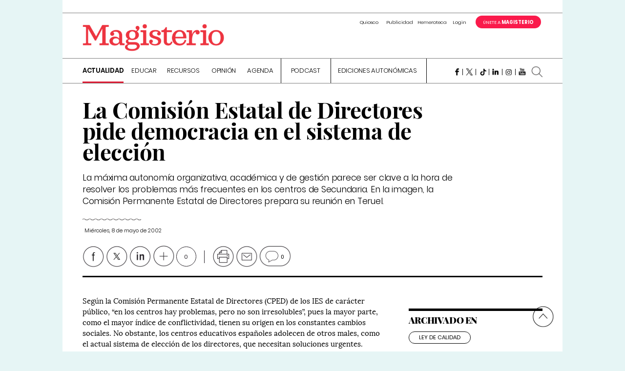

--- FILE ---
content_type: text/html; charset=UTF-8
request_url: https://www.magisnet.com/2002/05/la-comisia%C2%B3n-estatal-de-directores-pide-democracia-en-el-sistema-de-eleccia%C2%B3n/
body_size: 30435
content:
<!DOCTYPE html>
<html lang="es">
<head>
<meta charset="UTF-8">
<meta name="viewport" content="width=device-width, initial-scale=1">
<link rel="icon" type="image/png" href="/favicon/favicon-96x96.png" sizes="96x96" />
<link rel="icon" type="image/png" href="/favicon/favicon-32x32.png" sizes="32x32" />
<link rel="icon" type="image/png" href="/favicon/favicon-16x16.png" sizes="16x16" />
<link rel="apple-touch-icon-precomposed" sizes="57x57" href="/favicon/apple-icon-57x57.png?fa" />
<link rel="apple-touch-icon-precomposed" sizes="114x114" href="/favicon/apple-icon-114x114.png?fa" />
<link rel="apple-touch-icon-precomposed" sizes="72x72" href="/favicon/apple-icon-72x72.png?fa" />
<link rel="apple-touch-icon-precomposed" sizes="144x144" href="/favicon/apple-icon-144x144.png?fa" />
<link rel="apple-touch-icon-precomposed" sizes="60x60" href="/favicon/apple-icon-60x60.png?fa" />
<link rel="apple-touch-icon-precomposed" sizes="120x120" href="/favicon/apple-icon-120x120.png?fa" />
<link rel="apple-touch-icon-precomposed" sizes="76x76" href="/favicon/apple-icon-76x76.png?fa" />
<link rel="apple-touch-icon-precomposed" sizes="152x152" href="/favicon/apple-icon-152x152.png?fa" />
<link rel="icon" type="image/png" href="/favicon/favicon-96x96.png?fa" sizes="96x96" />
<link rel="icon" type="image/png" href="/favicon/favicon-32x32.png?fa" sizes="32x32" />
<link rel="icon" type="image/png" href="/favicon/favicon-16x16.png?fa" sizes="16x16" />
<meta name="application-name" content="Magisnet"/>
<meta name="msapplication-TileColor" content="#FFFFFF" />
<meta name="msapplication-TileImage" content="/favicon/mstile-144x144.png?fa" />
<meta name="msapplication-square70x70logo" content="/favicon/mstile-70x70.png?fa" />
<meta name="msapplication-square150x150logo" content="/favicon/mstile-150x150.png?fa" />
<meta name="msapplication-wide310x150logo" content="/favicon/mstile-310x150.png?fa" />
<meta name="msapplication-square310x310logo" content="/favicon/mstile-310x310.png?fa" />
<meta property="og:image" content="https://www.magisnet.com/img/logo.png" >
<script type="application/ld+json">{"@context": "http://schema.org","@type": "WebSite","url": "https://www.magisnet.com","name" : "Magisnet","potentialAction": {"@type": "SearchAction","target": "https://www.magisnet.com/?s={search_term_string}","query-input": "required name=search_term_string"}}</script><script type="application/ld+json">{"@context": "http://schema.org","@type": "Article","mainEntityOfPage": {"@type": "WebPage","@id": "https://www.magisnet.com/2002/05/la-comisia%c2%b3n-estatal-de-directores-pide-democracia-en-el-sistema-de-eleccia%c2%b3n/"},"headline": "La Comisión Estatal de Directores pide democracia en el sistema de elección","datePublished": "2002-05-08 00:00:00","dateModified": "2002-05-08 00:00:00","author": {"@type": "Person","name": ""},"publisher": {"@type": "Organization","name": "Magisnet","logo": {"@type": "ImageObject","url": "https://www.magisnet.com/img/logo-ld.png","width": 265,"height": 60}}, "description": "La máxima autonomía organizativa, académica  y de gestión parece ser clave a la hora de resolver los problemas más frecuentes en los centros de Secundaria. En la imagen, la Comisión Permanente Estatal de Directores prepara su reunión en Teruel.", "articleSection": "Actualidad"}</script><script type="application/ld+json">{"@context": "http://schema.org","@type": "BreadcrumbList","itemListElement": [{"@type": "ListItem","position": 1,"item": {"@id": "https://www.magisnet.com","name": "Magisnet"}},{"@type": "ListItem","position": 2,"item": {"@id": "https://www.magisnet.com/category/actualidad/","name": "Actualidad"}},{"@type": "ListItem","position": 3,"item": {"@id": "https://www.magisnet.com/2002/05/la-comisia%c2%b3n-estatal-de-directores-pide-democracia-en-el-sistema-de-eleccia%c2%b3n/","name": "La Comisión Estatal de Directores pide democracia en el sistema de elección"}}]}</script>
<link rel="profile" href="https://gmpg.org/xfn/11">
<link rel="pingback" href="https://www.magisnet.com/xmlrpc.php">
<meta name='robots' content='index, follow, max-image-preview:large, max-snippet:-1, max-video-preview:-1' />
<!-- This site is optimized with the Yoast SEO plugin v26.7 - https://yoast.com/wordpress/plugins/seo/ -->
<title>La Comisión Estatal de Directores pide democracia en el sistema de elección - Magisnet</title>
<meta name="description" content="La máxima autonomía organizativa, académica y de gestión parece ser clave a la hora de resolver los problemas más frecuentes en los centros de Secundaria. En la imagen, la Comisión Permanente Estatal de Directores prepara su reunión en Teruel." />
<link rel="canonical" href="https://www.magisnet.com/2002/05/la-comisia³n-estatal-de-directores-pide-democracia-en-el-sistema-de-eleccia³n/" />
<meta property="og:locale" content="es_ES" />
<meta property="og:type" content="article" />
<meta property="og:title" content="La Comisión Estatal de Directores pide democracia en el sistema de elección - Magisnet" />
<meta property="og:description" content="La máxima autonomía organizativa, académica y de gestión parece ser clave a la hora de resolver los problemas más frecuentes en los centros de Secundaria. En la imagen, la Comisión Permanente Estatal de Directores prepara su reunión en Teruel." />
<meta property="og:url" content="https://www.magisnet.com/2002/05/la-comisia³n-estatal-de-directores-pide-democracia-en-el-sistema-de-eleccia³n/" />
<meta property="og:site_name" content="Magisnet" />
<meta property="article:published_time" content="2002-05-08T00:00:00+00:00" />
<meta name="twitter:card" content="summary_large_image" />
<meta name="twitter:creator" content="@Magisnet" />
<meta name="twitter:site" content="@Magisnet" />
<meta name="twitter:label1" content="Escrito por" />
<meta name="twitter:data1" content="" />
<script type="application/ld+json" class="yoast-schema-graph">{"@context":"https://schema.org","@graph":[{"@type":"Article","@id":"https://www.magisnet.com/2002/05/la-comisia%c2%b3n-estatal-de-directores-pide-democracia-en-el-sistema-de-eleccia%c2%b3n/#article","isPartOf":{"@id":"https://www.magisnet.com/2002/05/la-comisia%c2%b3n-estatal-de-directores-pide-democracia-en-el-sistema-de-eleccia%c2%b3n/"},"author":{"name":"","@id":"https://www.magisnet.com/#/schema/person/fa56f5ebe5b07bf1b8b3f81b7df34b8b"},"headline":"La Comisión Estatal de Directores pide democracia en el sistema de elección","datePublished":"2002-05-08T00:00:00+00:00","mainEntityOfPage":{"@id":"https://www.magisnet.com/2002/05/la-comisia%c2%b3n-estatal-de-directores-pide-democracia-en-el-sistema-de-eleccia%c2%b3n/"},"wordCount":14,"commentCount":0,"publisher":{"@id":"https://www.magisnet.com/#organization"},"keywords":["Ley de Calidad"],"articleSection":["Actualidad","Política educativa"],"inLanguage":"es","potentialAction":[{"@type":"CommentAction","name":"Comment","target":["https://www.magisnet.com/2002/05/la-comisia%c2%b3n-estatal-de-directores-pide-democracia-en-el-sistema-de-eleccia%c2%b3n/#respond"]}]},{"@type":"WebPage","@id":"https://www.magisnet.com/2002/05/la-comisia%c2%b3n-estatal-de-directores-pide-democracia-en-el-sistema-de-eleccia%c2%b3n/","url":"https://www.magisnet.com/2002/05/la-comisia%c2%b3n-estatal-de-directores-pide-democracia-en-el-sistema-de-eleccia%c2%b3n/","name":"La Comisión Estatal de Directores pide democracia en el sistema de elección - Magisnet","isPartOf":{"@id":"https://www.magisnet.com/#website"},"datePublished":"2002-05-08T00:00:00+00:00","description":"La máxima autonomía organizativa, académica y de gestión parece ser clave a la hora de resolver los problemas más frecuentes en los centros de Secundaria. En la imagen, la Comisión Permanente Estatal de Directores prepara su reunión en Teruel.","breadcrumb":{"@id":"https://www.magisnet.com/2002/05/la-comisia%c2%b3n-estatal-de-directores-pide-democracia-en-el-sistema-de-eleccia%c2%b3n/#breadcrumb"},"inLanguage":"es","potentialAction":[{"@type":"ReadAction","target":["https://www.magisnet.com/2002/05/la-comisia%c2%b3n-estatal-de-directores-pide-democracia-en-el-sistema-de-eleccia%c2%b3n/"]}]},{"@type":"BreadcrumbList","@id":"https://www.magisnet.com/2002/05/la-comisia%c2%b3n-estatal-de-directores-pide-democracia-en-el-sistema-de-eleccia%c2%b3n/#breadcrumb","itemListElement":[{"@type":"ListItem","position":1,"name":"Portada","item":"https://www.magisnet.com/"},{"@type":"ListItem","position":2,"name":"La Comisión Estatal de Directores pide democracia en el sistema de elección"}]},{"@type":"WebSite","@id":"https://www.magisnet.com/#website","url":"https://www.magisnet.com/","name":"Magisnet","description":"Periódico Magisterio, decano de la prensa educativa española. Desde 1866 informando sobre el sector de la educación.","publisher":{"@id":"https://www.magisnet.com/#organization"},"potentialAction":[{"@type":"SearchAction","target":{"@type":"EntryPoint","urlTemplate":"https://www.magisnet.com/?s={search_term_string}"},"query-input":{"@type":"PropertyValueSpecification","valueRequired":true,"valueName":"search_term_string"}}],"inLanguage":"es"},{"@type":"Organization","@id":"https://www.magisnet.com/#organization","name":"Magisnet","url":"https://www.magisnet.com/","logo":{"@type":"ImageObject","inLanguage":"es","@id":"https://www.magisnet.com/#/schema/logo/image/","url":"https://www.magisnet.com/wp-content/uploads/2018/12/icono_Magisnet_blanco-01.png","contentUrl":"https://www.magisnet.com/wp-content/uploads/2018/12/icono_Magisnet_blanco-01.png","width":300,"height":300,"caption":"Magisnet"},"image":{"@id":"https://www.magisnet.com/#/schema/logo/image/"},"sameAs":["https://x.com/Magisnet","https://www.linkedin.com/company/periódico-magisterio/"]},{"@type":"Person","@id":"https://www.magisnet.com/#/schema/person/fa56f5ebe5b07bf1b8b3f81b7df34b8b","name":"","image":{"@type":"ImageObject","inLanguage":"es","@id":"https://www.magisnet.com/#/schema/person/image/","url":"https://secure.gravatar.com/avatar/?s=96&d=mm&r=g","contentUrl":"https://secure.gravatar.com/avatar/?s=96&d=mm&r=g"},"url":"https://www.magisnet.com/author/"}]}</script>
<!-- / Yoast SEO plugin. -->
<link rel='dns-prefetch' href='//www.imaginanet.com' />
<link rel='dns-prefetch' href='//fonts.googleapis.com' />
<link rel='dns-prefetch' href='//cloud.typenetwork.com' />
<link rel='dns-prefetch' href='//www.googletagmanager.com' />
<link rel="alternate" type="application/rss+xml" title="Magisnet &raquo; Feed" href="https://www.magisnet.com/feed/" />
<link rel="alternate" type="application/rss+xml" title="Magisnet &raquo; Feed de los comentarios" href="https://www.magisnet.com/comments/feed/" />
<script type="text/javascript" id="wpp-js" src="https://www.magisnet.com/wp-content/plugins/wordpress-popular-posts/assets/js/wpp.min.js?ver=7.3.6" data-sampling="1" data-sampling-rate="50" data-api-url="https://www.magisnet.com/wp-json/wordpress-popular-posts" data-post-id="57026" data-token="bb315eee3e" data-lang="0" data-debug="0"></script>
<link rel="alternate" type="application/rss+xml" title="Magisnet &raquo; Comentario La Comisión Estatal de Directores pide democracia en el sistema de elección del feed" href="https://www.magisnet.com/2002/05/la-comisia%c2%b3n-estatal-de-directores-pide-democracia-en-el-sistema-de-eleccia%c2%b3n/feed/" />
<link rel="alternate" title="oEmbed (JSON)" type="application/json+oembed" href="https://www.magisnet.com/wp-json/oembed/1.0/embed?url=https%3A%2F%2Fwww.magisnet.com%2F2002%2F05%2Fla-comisia%25c2%25b3n-estatal-de-directores-pide-democracia-en-el-sistema-de-eleccia%25c2%25b3n%2F" />
<link rel="alternate" title="oEmbed (XML)" type="text/xml+oembed" href="https://www.magisnet.com/wp-json/oembed/1.0/embed?url=https%3A%2F%2Fwww.magisnet.com%2F2002%2F05%2Fla-comisia%25c2%25b3n-estatal-de-directores-pide-democracia-en-el-sistema-de-eleccia%25c2%25b3n%2F&#038;format=xml" />
<style id='wp-img-auto-sizes-contain-inline-css' type='text/css'>
img:is([sizes=auto i],[sizes^="auto," i]){contain-intrinsic-size:3000px 1500px}
/*# sourceURL=wp-img-auto-sizes-contain-inline-css */
</style>
<style id='wp-block-library-inline-css' type='text/css'>
:root{--wp-block-synced-color:#7a00df;--wp-block-synced-color--rgb:122,0,223;--wp-bound-block-color:var(--wp-block-synced-color);--wp-editor-canvas-background:#ddd;--wp-admin-theme-color:#007cba;--wp-admin-theme-color--rgb:0,124,186;--wp-admin-theme-color-darker-10:#006ba1;--wp-admin-theme-color-darker-10--rgb:0,107,160.5;--wp-admin-theme-color-darker-20:#005a87;--wp-admin-theme-color-darker-20--rgb:0,90,135;--wp-admin-border-width-focus:2px}@media (min-resolution:192dpi){:root{--wp-admin-border-width-focus:1.5px}}.wp-element-button{cursor:pointer}:root .has-very-light-gray-background-color{background-color:#eee}:root .has-very-dark-gray-background-color{background-color:#313131}:root .has-very-light-gray-color{color:#eee}:root .has-very-dark-gray-color{color:#313131}:root .has-vivid-green-cyan-to-vivid-cyan-blue-gradient-background{background:linear-gradient(135deg,#00d084,#0693e3)}:root .has-purple-crush-gradient-background{background:linear-gradient(135deg,#34e2e4,#4721fb 50%,#ab1dfe)}:root .has-hazy-dawn-gradient-background{background:linear-gradient(135deg,#faaca8,#dad0ec)}:root .has-subdued-olive-gradient-background{background:linear-gradient(135deg,#fafae1,#67a671)}:root .has-atomic-cream-gradient-background{background:linear-gradient(135deg,#fdd79a,#004a59)}:root .has-nightshade-gradient-background{background:linear-gradient(135deg,#330968,#31cdcf)}:root .has-midnight-gradient-background{background:linear-gradient(135deg,#020381,#2874fc)}:root{--wp--preset--font-size--normal:16px;--wp--preset--font-size--huge:42px}.has-regular-font-size{font-size:1em}.has-larger-font-size{font-size:2.625em}.has-normal-font-size{font-size:var(--wp--preset--font-size--normal)}.has-huge-font-size{font-size:var(--wp--preset--font-size--huge)}.has-text-align-center{text-align:center}.has-text-align-left{text-align:left}.has-text-align-right{text-align:right}.has-fit-text{white-space:nowrap!important}#end-resizable-editor-section{display:none}.aligncenter{clear:both}.items-justified-left{justify-content:flex-start}.items-justified-center{justify-content:center}.items-justified-right{justify-content:flex-end}.items-justified-space-between{justify-content:space-between}.screen-reader-text{border:0;clip-path:inset(50%);height:1px;margin:-1px;overflow:hidden;padding:0;position:absolute;width:1px;word-wrap:normal!important}.screen-reader-text:focus{background-color:#ddd;clip-path:none;color:#444;display:block;font-size:1em;height:auto;left:5px;line-height:normal;padding:15px 23px 14px;text-decoration:none;top:5px;width:auto;z-index:100000}html :where(.has-border-color){border-style:solid}html :where([style*=border-top-color]){border-top-style:solid}html :where([style*=border-right-color]){border-right-style:solid}html :where([style*=border-bottom-color]){border-bottom-style:solid}html :where([style*=border-left-color]){border-left-style:solid}html :where([style*=border-width]){border-style:solid}html :where([style*=border-top-width]){border-top-style:solid}html :where([style*=border-right-width]){border-right-style:solid}html :where([style*=border-bottom-width]){border-bottom-style:solid}html :where([style*=border-left-width]){border-left-style:solid}html :where(img[class*=wp-image-]){height:auto;max-width:100%}:where(figure){margin:0 0 1em}html :where(.is-position-sticky){--wp-admin--admin-bar--position-offset:var(--wp-admin--admin-bar--height,0px)}@media screen and (max-width:600px){html :where(.is-position-sticky){--wp-admin--admin-bar--position-offset:0px}}
/*# sourceURL=wp-block-library-inline-css */
</style><style id='global-styles-inline-css' type='text/css'>
:root{--wp--preset--aspect-ratio--square: 1;--wp--preset--aspect-ratio--4-3: 4/3;--wp--preset--aspect-ratio--3-4: 3/4;--wp--preset--aspect-ratio--3-2: 3/2;--wp--preset--aspect-ratio--2-3: 2/3;--wp--preset--aspect-ratio--16-9: 16/9;--wp--preset--aspect-ratio--9-16: 9/16;--wp--preset--color--black: #000000;--wp--preset--color--cyan-bluish-gray: #abb8c3;--wp--preset--color--white: #ffffff;--wp--preset--color--pale-pink: #f78da7;--wp--preset--color--vivid-red: #cf2e2e;--wp--preset--color--luminous-vivid-orange: #ff6900;--wp--preset--color--luminous-vivid-amber: #fcb900;--wp--preset--color--light-green-cyan: #7bdcb5;--wp--preset--color--vivid-green-cyan: #00d084;--wp--preset--color--pale-cyan-blue: #8ed1fc;--wp--preset--color--vivid-cyan-blue: #0693e3;--wp--preset--color--vivid-purple: #9b51e0;--wp--preset--gradient--vivid-cyan-blue-to-vivid-purple: linear-gradient(135deg,rgb(6,147,227) 0%,rgb(155,81,224) 100%);--wp--preset--gradient--light-green-cyan-to-vivid-green-cyan: linear-gradient(135deg,rgb(122,220,180) 0%,rgb(0,208,130) 100%);--wp--preset--gradient--luminous-vivid-amber-to-luminous-vivid-orange: linear-gradient(135deg,rgb(252,185,0) 0%,rgb(255,105,0) 100%);--wp--preset--gradient--luminous-vivid-orange-to-vivid-red: linear-gradient(135deg,rgb(255,105,0) 0%,rgb(207,46,46) 100%);--wp--preset--gradient--very-light-gray-to-cyan-bluish-gray: linear-gradient(135deg,rgb(238,238,238) 0%,rgb(169,184,195) 100%);--wp--preset--gradient--cool-to-warm-spectrum: linear-gradient(135deg,rgb(74,234,220) 0%,rgb(151,120,209) 20%,rgb(207,42,186) 40%,rgb(238,44,130) 60%,rgb(251,105,98) 80%,rgb(254,248,76) 100%);--wp--preset--gradient--blush-light-purple: linear-gradient(135deg,rgb(255,206,236) 0%,rgb(152,150,240) 100%);--wp--preset--gradient--blush-bordeaux: linear-gradient(135deg,rgb(254,205,165) 0%,rgb(254,45,45) 50%,rgb(107,0,62) 100%);--wp--preset--gradient--luminous-dusk: linear-gradient(135deg,rgb(255,203,112) 0%,rgb(199,81,192) 50%,rgb(65,88,208) 100%);--wp--preset--gradient--pale-ocean: linear-gradient(135deg,rgb(255,245,203) 0%,rgb(182,227,212) 50%,rgb(51,167,181) 100%);--wp--preset--gradient--electric-grass: linear-gradient(135deg,rgb(202,248,128) 0%,rgb(113,206,126) 100%);--wp--preset--gradient--midnight: linear-gradient(135deg,rgb(2,3,129) 0%,rgb(40,116,252) 100%);--wp--preset--font-size--small: 13px;--wp--preset--font-size--medium: 20px;--wp--preset--font-size--large: 36px;--wp--preset--font-size--x-large: 42px;--wp--preset--spacing--20: 0.44rem;--wp--preset--spacing--30: 0.67rem;--wp--preset--spacing--40: 1rem;--wp--preset--spacing--50: 1.5rem;--wp--preset--spacing--60: 2.25rem;--wp--preset--spacing--70: 3.38rem;--wp--preset--spacing--80: 5.06rem;--wp--preset--shadow--natural: 6px 6px 9px rgba(0, 0, 0, 0.2);--wp--preset--shadow--deep: 12px 12px 50px rgba(0, 0, 0, 0.4);--wp--preset--shadow--sharp: 6px 6px 0px rgba(0, 0, 0, 0.2);--wp--preset--shadow--outlined: 6px 6px 0px -3px rgb(255, 255, 255), 6px 6px rgb(0, 0, 0);--wp--preset--shadow--crisp: 6px 6px 0px rgb(0, 0, 0);}:where(.is-layout-flex){gap: 0.5em;}:where(.is-layout-grid){gap: 0.5em;}body .is-layout-flex{display: flex;}.is-layout-flex{flex-wrap: wrap;align-items: center;}.is-layout-flex > :is(*, div){margin: 0;}body .is-layout-grid{display: grid;}.is-layout-grid > :is(*, div){margin: 0;}:where(.wp-block-columns.is-layout-flex){gap: 2em;}:where(.wp-block-columns.is-layout-grid){gap: 2em;}:where(.wp-block-post-template.is-layout-flex){gap: 1.25em;}:where(.wp-block-post-template.is-layout-grid){gap: 1.25em;}.has-black-color{color: var(--wp--preset--color--black) !important;}.has-cyan-bluish-gray-color{color: var(--wp--preset--color--cyan-bluish-gray) !important;}.has-white-color{color: var(--wp--preset--color--white) !important;}.has-pale-pink-color{color: var(--wp--preset--color--pale-pink) !important;}.has-vivid-red-color{color: var(--wp--preset--color--vivid-red) !important;}.has-luminous-vivid-orange-color{color: var(--wp--preset--color--luminous-vivid-orange) !important;}.has-luminous-vivid-amber-color{color: var(--wp--preset--color--luminous-vivid-amber) !important;}.has-light-green-cyan-color{color: var(--wp--preset--color--light-green-cyan) !important;}.has-vivid-green-cyan-color{color: var(--wp--preset--color--vivid-green-cyan) !important;}.has-pale-cyan-blue-color{color: var(--wp--preset--color--pale-cyan-blue) !important;}.has-vivid-cyan-blue-color{color: var(--wp--preset--color--vivid-cyan-blue) !important;}.has-vivid-purple-color{color: var(--wp--preset--color--vivid-purple) !important;}.has-black-background-color{background-color: var(--wp--preset--color--black) !important;}.has-cyan-bluish-gray-background-color{background-color: var(--wp--preset--color--cyan-bluish-gray) !important;}.has-white-background-color{background-color: var(--wp--preset--color--white) !important;}.has-pale-pink-background-color{background-color: var(--wp--preset--color--pale-pink) !important;}.has-vivid-red-background-color{background-color: var(--wp--preset--color--vivid-red) !important;}.has-luminous-vivid-orange-background-color{background-color: var(--wp--preset--color--luminous-vivid-orange) !important;}.has-luminous-vivid-amber-background-color{background-color: var(--wp--preset--color--luminous-vivid-amber) !important;}.has-light-green-cyan-background-color{background-color: var(--wp--preset--color--light-green-cyan) !important;}.has-vivid-green-cyan-background-color{background-color: var(--wp--preset--color--vivid-green-cyan) !important;}.has-pale-cyan-blue-background-color{background-color: var(--wp--preset--color--pale-cyan-blue) !important;}.has-vivid-cyan-blue-background-color{background-color: var(--wp--preset--color--vivid-cyan-blue) !important;}.has-vivid-purple-background-color{background-color: var(--wp--preset--color--vivid-purple) !important;}.has-black-border-color{border-color: var(--wp--preset--color--black) !important;}.has-cyan-bluish-gray-border-color{border-color: var(--wp--preset--color--cyan-bluish-gray) !important;}.has-white-border-color{border-color: var(--wp--preset--color--white) !important;}.has-pale-pink-border-color{border-color: var(--wp--preset--color--pale-pink) !important;}.has-vivid-red-border-color{border-color: var(--wp--preset--color--vivid-red) !important;}.has-luminous-vivid-orange-border-color{border-color: var(--wp--preset--color--luminous-vivid-orange) !important;}.has-luminous-vivid-amber-border-color{border-color: var(--wp--preset--color--luminous-vivid-amber) !important;}.has-light-green-cyan-border-color{border-color: var(--wp--preset--color--light-green-cyan) !important;}.has-vivid-green-cyan-border-color{border-color: var(--wp--preset--color--vivid-green-cyan) !important;}.has-pale-cyan-blue-border-color{border-color: var(--wp--preset--color--pale-cyan-blue) !important;}.has-vivid-cyan-blue-border-color{border-color: var(--wp--preset--color--vivid-cyan-blue) !important;}.has-vivid-purple-border-color{border-color: var(--wp--preset--color--vivid-purple) !important;}.has-vivid-cyan-blue-to-vivid-purple-gradient-background{background: var(--wp--preset--gradient--vivid-cyan-blue-to-vivid-purple) !important;}.has-light-green-cyan-to-vivid-green-cyan-gradient-background{background: var(--wp--preset--gradient--light-green-cyan-to-vivid-green-cyan) !important;}.has-luminous-vivid-amber-to-luminous-vivid-orange-gradient-background{background: var(--wp--preset--gradient--luminous-vivid-amber-to-luminous-vivid-orange) !important;}.has-luminous-vivid-orange-to-vivid-red-gradient-background{background: var(--wp--preset--gradient--luminous-vivid-orange-to-vivid-red) !important;}.has-very-light-gray-to-cyan-bluish-gray-gradient-background{background: var(--wp--preset--gradient--very-light-gray-to-cyan-bluish-gray) !important;}.has-cool-to-warm-spectrum-gradient-background{background: var(--wp--preset--gradient--cool-to-warm-spectrum) !important;}.has-blush-light-purple-gradient-background{background: var(--wp--preset--gradient--blush-light-purple) !important;}.has-blush-bordeaux-gradient-background{background: var(--wp--preset--gradient--blush-bordeaux) !important;}.has-luminous-dusk-gradient-background{background: var(--wp--preset--gradient--luminous-dusk) !important;}.has-pale-ocean-gradient-background{background: var(--wp--preset--gradient--pale-ocean) !important;}.has-electric-grass-gradient-background{background: var(--wp--preset--gradient--electric-grass) !important;}.has-midnight-gradient-background{background: var(--wp--preset--gradient--midnight) !important;}.has-small-font-size{font-size: var(--wp--preset--font-size--small) !important;}.has-medium-font-size{font-size: var(--wp--preset--font-size--medium) !important;}.has-large-font-size{font-size: var(--wp--preset--font-size--large) !important;}.has-x-large-font-size{font-size: var(--wp--preset--font-size--x-large) !important;}
/*# sourceURL=global-styles-inline-css */
</style>
<style id='classic-theme-styles-inline-css' type='text/css'>
/*! This file is auto-generated */
.wp-block-button__link{color:#fff;background-color:#32373c;border-radius:9999px;box-shadow:none;text-decoration:none;padding:calc(.667em + 2px) calc(1.333em + 2px);font-size:1.125em}.wp-block-file__button{background:#32373c;color:#fff;text-decoration:none}
/*# sourceURL=/wp-includes/css/classic-themes.min.css */
</style>
<!-- <link rel='stylesheet' id='contact-form-7-css' href='https://www.magisnet.com/wp-content/plugins/contact-form-7/includes/css/styles.css?ver=6.1.4' type='text/css' media='all' /> -->
<!-- <link rel='stylesheet' id='wp-polls-css' href='https://www.magisnet.com/wp-content/plugins/wp-polls/polls-css.css?ver=2.77.3' type='text/css' media='all' /> -->
<link rel="stylesheet" type="text/css" href="//www.magisnet.com/wp-content/cache/wpfc-minified/f59yarom/1x5c5.css" media="all"/>
<style id='wp-polls-inline-css' type='text/css'>
.wp-polls .pollbar {
margin: 1px;
font-size: 6px;
line-height: 8px;
height: 8px;
background-image: url('https://www.magisnet.com/wp-content/plugins/wp-polls/images/default/pollbg.gif');
border: 1px solid #c8c8c8;
}
/*# sourceURL=wp-polls-inline-css */
</style>
<!-- <link rel='stylesheet' id='cmplz-general-css' href='https://www.magisnet.com/wp-content/plugins/complianz-gdpr-premium/assets/css/cookieblocker.min.css?ver=1747640934' type='text/css' media='all' /> -->
<!-- <link rel='stylesheet' id='wordpress-popular-posts-css-css' href='https://www.magisnet.com/wp-content/plugins/wordpress-popular-posts/assets/css/wpp.css?ver=7.3.6' type='text/css' media='all' /> -->
<!-- <link rel='stylesheet' id='magisnet-font-relay-css' href='https://www.magisnet.com/wp-content/themes/magisnet/css/reset.css?ver=9be6e6bdefa2fe7b168dfc175ebd8197' type='text/css' media='all' /> -->
<link rel="stylesheet" type="text/css" href="//www.magisnet.com/wp-content/cache/wpfc-minified/8tjgadog/1x5c5.css" media="all"/>
<link rel='stylesheet' id='magisnet-font-google-css' href='https://fonts.googleapis.com/css?family=Roboto%3A400%2C500%2C300%2C700%2C500italic%2C700italic%2C400italic%2C300italic&#038;ver=6.9' type='text/css' media='all' />
<link rel='stylesheet' id='magisnet-reset-css' href='//cloud.typenetwork.com/projects/204/fontface.css/?ver=9be6e6bdefa2fe7b168dfc175ebd8197' type='text/css' media='all' />
<!-- <link rel='stylesheet' id='magisnet-fontawesome-css' href='https://www.magisnet.com/wp-content/themes/magisnet/css/font-awesome-4.6.3/css/font-awesome.min.css?ver=9be6e6bdefa2fe7b168dfc175ebd8197' type='text/css' media='all' /> -->
<!-- <link rel='stylesheet' id='magisnet-slick-css' href='https://www.magisnet.com/wp-content/themes/magisnet/css/slick.css?ver=9be6e6bdefa2fe7b168dfc175ebd8197' type='text/css' media='all' /> -->
<!-- <link rel='stylesheet' id='magisnet-jquery-ui-css' href='https://www.magisnet.com/wp-content/themes/magisnet/css/jquery-ui.min.css?ver=9be6e6bdefa2fe7b168dfc175ebd8197' type='text/css' media='all' /> -->
<!-- <link rel='stylesheet' id='magisnet-select2-css' href='https://www.magisnet.com/wp-content/themes/magisnet/css/select2.min.css?ver=9be6e6bdefa2fe7b168dfc175ebd8197' type='text/css' media='all' /> -->
<!-- <link rel='stylesheet' id='magisnet-fancybox-css' href='https://www.magisnet.com/wp-content/themes/magisnet/js/fancybox/jquery.fancybox.css?ver=9be6e6bdefa2fe7b168dfc175ebd8197' type='text/css' media='all' /> -->
<link rel="stylesheet" type="text/css" href="//www.magisnet.com/wp-content/cache/wpfc-minified/7ylridk8/1x5c5.css" media="all"/>
<link rel='stylesheet' id='magisnet-shadowbox-css-css' href='https://www.imaginanet.com/ftp/shadowbox/shadowbox.css?ver=9be6e6bdefa2fe7b168dfc175ebd8197' type='text/css' media='all' />
<!-- <link rel='stylesheet' id='site_main_css-css' href='https://www.magisnet.com/wp-content/themes/magisnet/css/build/main.min.css?ver=9be6e6bdefa2fe7b168dfc175ebd8197' type='text/css' media='all' /> -->
<!-- <link rel='stylesheet' id='tablepress-default-css' href='https://www.magisnet.com/wp-content/plugins/tablepress/css/build/default.css?ver=3.2.6' type='text/css' media='all' /> -->
<link rel="stylesheet" type="text/css" href="//www.magisnet.com/wp-content/cache/wpfc-minified/lphsgi9n/1x5c5.css" media="all"/>
<style id='rocket-lazyload-inline-css' type='text/css'>
.rll-youtube-player{position:relative;padding-bottom:56.23%;height:0;overflow:hidden;max-width:100%;}.rll-youtube-player:focus-within{outline: 2px solid currentColor;outline-offset: 5px;}.rll-youtube-player iframe{position:absolute;top:0;left:0;width:100%;height:100%;z-index:100;background:0 0}.rll-youtube-player img{bottom:0;display:block;left:0;margin:auto;max-width:100%;width:100%;position:absolute;right:0;top:0;border:none;height:auto;-webkit-transition:.4s all;-moz-transition:.4s all;transition:.4s all}.rll-youtube-player img:hover{-webkit-filter:brightness(75%)}.rll-youtube-player .play{height:100%;width:100%;left:0;top:0;position:absolute;background:url(https://www.magisnet.com/wp-content/plugins/rocket-lazy-load/assets/img/youtube.png) no-repeat center;background-color: transparent !important;cursor:pointer;border:none;}
/*# sourceURL=rocket-lazyload-inline-css */
</style>
<script type="text/javascript" src="https://www.magisnet.com/wp-includes/js/jquery/jquery.min.js?ver=3.7.1" id="jquery-core-js"></script>
<script type="text/javascript" src="https://www.magisnet.com/wp-includes/js/jquery/jquery-migrate.min.js?ver=3.4.1" id="jquery-migrate-js"></script>
<link rel="https://api.w.org/" href="https://www.magisnet.com/wp-json/" /><link rel="alternate" title="JSON" type="application/json" href="https://www.magisnet.com/wp-json/wp/v2/posts/57026" /><meta name="generator" content="Site Kit by Google 1.170.0" />			<style>.cmplz-hidden {
display: none !important;
}</style>            <style id="wpp-loading-animation-styles">@-webkit-keyframes bgslide{from{background-position-x:0}to{background-position-x:-200%}}@keyframes bgslide{from{background-position-x:0}to{background-position-x:-200%}}.wpp-widget-block-placeholder,.wpp-shortcode-placeholder{margin:0 auto;width:60px;height:3px;background:#dd3737;background:linear-gradient(90deg,#dd3737 0%,#571313 10%,#dd3737 100%);background-size:200% auto;border-radius:3px;-webkit-animation:bgslide 1s infinite linear;animation:bgslide 1s infinite linear}</style>
<!-- Meta Pixel Code -->
<script data-service="facebook" data-category="marketing" type="text/plain">
!function(f,b,e,v,n,t,s){if(f.fbq)return;n=f.fbq=function(){n.callMethod?
n.callMethod.apply(n,arguments):n.queue.push(arguments)};if(!f._fbq)f._fbq=n;
n.push=n;n.loaded=!0;n.version='2.0';n.queue=[];t=b.createElement(e);t.async=!0;
t.src=v;s=b.getElementsByTagName(e)[0];s.parentNode.insertBefore(t,s)}(window,
document,'script','https://connect.facebook.net/en_US/fbevents.js');
</script>
<!-- End Meta Pixel Code -->
<script data-service="facebook" data-category="marketing" type="text/plain">var url = window.location.origin + '?ob=open-bridge';
fbq('set', 'openbridge', '826320371453538', url);
fbq('init', '826320371453538', {}, {
"agent": "wordpress-6.9-4.1.5"
})</script><script data-service="facebook" data-category="marketing" type="text/plain">
fbq('track', 'PageView', []);
</script><style type="text/css">.recentcomments a{display:inline !important;padding:0 !important;margin:0 !important;}</style>
<!-- Fragmento de código de Google Tag Manager añadido por Site Kit -->
<script type="text/javascript">
/* <![CDATA[ */
( function( w, d, s, l, i ) {
w[l] = w[l] || [];
w[l].push( {'gtm.start': new Date().getTime(), event: 'gtm.js'} );
var f = d.getElementsByTagName( s )[0],
j = d.createElement( s ), dl = l != 'dataLayer' ? '&l=' + l : '';
j.async = true;
j.src = 'https://www.googletagmanager.com/gtm.js?id=' + i + dl;
f.parentNode.insertBefore( j, f );
} )( window, document, 'script', 'dataLayer', 'GTM-NQ4VV3J' );
/* ]]> */
</script>
<!-- Final del fragmento de código de Google Tag Manager añadido por Site Kit -->
<link rel="icon" href="https://www.magisnet.com/wp-content/uploads/2018/12/favicon-128.png" sizes="32x32" />
<link rel="icon" href="https://www.magisnet.com/wp-content/uploads/2018/12/favicon-128.png" sizes="192x192" />
<link rel="apple-touch-icon" href="https://www.magisnet.com/wp-content/uploads/2018/12/favicon-128.png" />
<meta name="msapplication-TileImage" content="https://www.magisnet.com/wp-content/uploads/2018/12/favicon-128.png" />
<style type="text/css" id="wp-custom-css">
@charset "utf-8";
/* CSS Document */
section.bloque.portada.logos .container-wrapper:after {
content: '';
background-image: url(https://www.magisnet.com/wp-content/uploads/2024/07/proyecto-financiado.png);
background-size: contain;
background-repeat: no-repeat;
background-position: center;
width: 100%;
height: 135px;
margin-top: 20px;
display: block;
text-align: center;
align-content: center;
margin-bottom: -3rem;
}
section.bloque.portada.biblioteca {
border-top: 40px solid #fff;
}
#supermenu .logo {
width: 290px;
}
#supermenu .sections .links li {
display: inline-block;
margin-right: 3px;
}
.button.cell.hide-mobile.js-open-menu {
display: none;
}
#menu .sections .menu-item {
margin-left: 0px;
margin-right: 20px;
padding-top: 18px;
}
#menu .sections ul.sub-menu .menu-item {
padding-top: 0px;
}
#menu .sections li#menu-item-266487.menu-item:hover .sub-menu {
overflow-y: auto;
max-height: 80vh;
}
.searchbutton.cell.hide-mobile {
margin-top: 15px;
margin-right: 25px;
}
.container.menu-wrapper {
padding-top: 0px !important;
margin-top: 1.7rem;
}
li#menu-item-106453 {
border-left: 1px solid #000;
padding: 0px 14px;
border-right: 1px solid #000;
}
li#menu-item-606 {
border-right: 1px solid #000;
}
li#menu-item-606 {
padding-right: 15px;
}
#menu .socials {
margin-top: 0px;
}
#menu .sections ul:not(.sub-menu) .menu-item a, #footmenu .sections ul:not(.sub-menu) .menu-item a {
border-bottom-width: 3px;
}
li#menu-item-253716 a {
font-size: 0px!important;
}
li#menu-item-253716 a:after {
content: '';
height: 110px;
width: 100px;
position: relative;
top: 10px;
right: 10px;
display: block;
background-image: url('https://www.magisnet.com/wp-content/uploads/2024/02/mejor-espacio-contenidos.png');
background-size: contain;
background-repeat: no-repeat;
}
.minimizar li#menu-item-253716 a::after {
content: '';
height: 60px !important;
position: relative;
top: -15px;
right: 0px;
display: block;
background-image: url('https://www.magisnet.com/wp-content/uploads/2024/02/mejor-espacio-contenidos.png');
background-size: contain;
background-repeat: no-repeat;
margin-bottom: -10px;
margin-left: 10px;
}
.minimizar ul#superior-menu {
display: flex;
align-items: center;
justify-content: flex-end;
}
.bloque.especial .container-wrapper .container {
background-color: rgba(0, 0, 0, 0);
}
li#menu-item-191563, li#menu-item-191564, li#menu-item-191565, li#menu-item-191566, li#menu-item-191567, li#menu-item-191568, li#menu-item-191569, li#menu-item-191570, li#menu-item-191571, li#menu-item-191572 {
display: none;
}
ul#footer-menu li.item-recursos.menu-item.menu-item-type-taxonomy.menu-item-object-category.menu-item-191564, ul#footer-menu li.item-recursos.menu-item.menu-item-type-taxonomy.menu-item-object-category.menu-item-191565, ul#footer-menu li.item-recursos.menu-item.menu-item-type-taxonomy.menu-item-object-category.menu-item-191566, ul#footer-menu li.item-recursos.menu-item.menu-item-type-taxonomy.menu-item-object-category.menu-item-191567, ul#footer-menu li.item-recursos.menu-item.menu-item-type-taxonomy.menu-item-object-category.menu-item-191568, ul#footer-menu li.item-recursos.menu-item.menu-item-type-taxonomy.menu-item-object-category.menu-item-191569, ul#footer-menu li.item-recursos.menu-item.menu-item-type-taxonomy.menu-item-object-category.menu-item-191570, ul#footer-menu li.item-recursos.menu-item.menu-item-type-taxonomy.menu-item-object-category.menu-item-191571, ul#footer-menu li.item-recursos.menu-item.menu-item-type-taxonomy.menu-item-object-category.menu-item-191572, ul#footer-menu li.tit-recursos.menu-item.menu-item-type-taxonomy.menu-item-object-category.menu-item-191563 {
display: none!important;
}
.body-murcia  header.title.padding-sides:after {
content: url('https://www.magisnet.com/wp-content/uploads/2024/04/carm.png');
width: 350px;
margin-top: 20px;
}
.body-murcia header.title.padding-sides {
display: flex;
align-items: center;
flex-direction: row;
justify-content: space-between;
}
@media screen and (max-width: 425px) {
.body-murcia header.title.padding-sides {
display: flex;
align-items: flex-start;
flex-direction: column;
justify-content: space-between;
align-content: flex-start;
}
.body-murcia  header.title.padding-sides:after {    
max-width: 350px;
margin-left: -10px;
}
}
.body-recursos-aula ul#menu-desplegable li.item-recursos.menu-item.menu-item-type-taxonomy.menu-item-object-category.menu-item-191564, .body-recursos-aula ul#menu-desplegable li.item-recursos.menu-item.menu-item-type-taxonomy.menu-item-object-category.menu-item-191565, .body-recursos-aula ul#menu-desplegable li.item-recursos.menu-item.menu-item-type-taxonomy.menu-item-object-category.menu-item-191566, .body-recursos-aula ul#menu-desplegable li.item-recursos.menu-item.menu-item-type-taxonomy.menu-item-object-category.menu-item-191567, .body-recursos-aula ul#menu-desplegable li.item-recursos.menu-item.menu-item-type-taxonomy.menu-item-object-category.menu-item-191568, .body-recursos-aula ul#menu-desplegable li.item-recursos.menu-item.menu-item-type-taxonomy.menu-item-object-category.menu-item-191569, .body-recursos-aula ul#menu-desplegable li.item-recursos.menu-item.menu-item-type-taxonomy.menu-item-object-category.menu-item-191570, .body-recursos-aula ul#menu-desplegable li.item-recursos.menu-item.menu-item-type-taxonomy.menu-item-object-category.menu-item-191571, .body-recursos-aula ul#menu-desplegable li.item-recursos.menu-item.menu-item-type-taxonomy.menu-item-object-category.menu-item-191572, .body-recursos-aula ul#menu-desplegable li.tit-recursos.menu-item.menu-item-type-taxonomy.menu-item-object-category.menu-item-191563 {
display: none!important;
}
.body-recursos-aula .socials {
display: none;
}
.body-recursos-aula li.item-recursos {
display: inline-block!important;
width: 31%!important;
background-color: #fff;
padding: 2px 5px;
border-bottom: 0px!important;
}
.body-recursos-aula li.item-recursos.menu-item:hover  {
background-color: #ccc;
border-bottom: 0px!important;
font-weight: 300!important;
}
.body-recursos-aula li.item-recursos.menu-item:hover a {
font-weight: 300!important;
border-bottom: 0px!important;
}
.body-recursos-aula li.item-recursos.menu-item a {
padding: 3px!important;
border-bottom: 0px!important;
}
.body-recursos-aula li.item-recursos.menu-item a:hover {
border-bottom: 0px!important;
font-weight: 300!important;
}
li.item-recursos.menu-item {
border-bottom: 3px solid #ccc;
}
.body-recursos-aula li#menu-item-191565, .body-recursos-aula li#menu-item-191568, .body-recursos-aula li#menu-item-191571 {
margin-left: 0px!important;
}
.body-recursos-aula li#menu-item-191566, .body-recursos-aula li#menu-item-191569, .body-recursos-aula li#menu-item-191572 {
margin-left: 0px!important;
}
.body-recursos-aula li#menu-item-191563  {
width: 100%;
display: block;
border-bottom: 1px solid #000;
margin-bottom: 5px;
}
.body-recursos-aula .sections ul:not(.sub-menu) > #menu-item-191563.current-menu-item:not(.no-marcar) > a {
border: 1px!important;
}
#desplegable ul#menu-desplegable li.menu-item.item-recursos:not(.only-mobile), #desplegable ul#menu-desplegable li.menu-item.tit-recursos:not(.only-mobile)  {
display: none!important;
}
#desplegable .menu-item {
border-bottom: 1px solid #c2c2c2!important;
}
#desplegable ul:not(.sub-menu) > .item-recursos.menu-item > a {
text-transform: none;
color: #000000;
}
li#menu-item-191563 a {
padding: 5px!important;
background-color: #ccc;
}
li#menu-item-191564  {
color: #527b97;
border-bottom: 1px solid #527b97!important;
}
#desplegable ul:not(.sub-menu)  li.menu-item-191564 a, li#menu-item-191564 a  {
color: #527b97!important;
}
li#menu-item-191565 {
color: #559781!important;
border-bottom: 1px solid #559781!important;
}
#desplegable ul:not(.sub-menu)  li.menu-item-191565 a, li#menu-item-191565 a {
color: #559781!important;
}
li#menu-item-191566 {
color: #b45584!important;
border-bottom: 1px solid #b45584!important;
}
#desplegable ul:not(.sub-menu) li.menu-item-191566 a, li#menu-item-191566 a {
color: #b45584!important;
}
li#menu-item-191567 {
color: #5698c4!important;
border-bottom: 1px solid #5698c4!important;
}
#desplegable ul:not(.sub-menu) li.menu-item-191567 a,  li#menu-item-191567 a {
color: #5698c4!important;
}
li#menu-item-191568 {
color: #74c493!important;
border-bottom: 1px solid #74c493!important;
}
#desplegable ul:not(.sub-menu) li.menu-item-191568 a, li#menu-item-191568 a {
color: #74c493!important;
}
li#menu-item-191569 {
color: #e2749d!important;
border-bottom: 1px solid #e2749d!important;
}
#desplegable ul:not(.sub-menu) li.menu-item-191569 a, li#menu-item-191569 a {
color: #e2749d!important;
}
li#menu-item-191570 {
color: #87bad3!important;
border-bottom: 1px solid #87bad3!important;
}
#desplegable ul:not(.sub-menu) li.menu-item-191570 a, li#menu-item-191570 a {
color: #87bad3!important;
}
li#menu-item-191571 {
color: #ebd57e!important;
border-bottom: 1px solid #ebd57e!important;
}
#desplegable ul:not(.sub-menu) li.menu-item-191571 a, li#menu-item-191571 a {
color: #ebd57e!important;
}
li#menu-item-191572 {
color: #b9cd69!important;
border-bottom: 1px solid #b9cd69!important;
}
#desplegable ul:not(.sub-menu)  li.menu-item-191572 a, li#menu-item-191572 a {
color: #b9cd69!important;
}
li#menu-item-191564 a, 
li#menu-item-191565 a, li#menu-item-191566 a, li#menu-item-191567 a, li#menu-item-191568 a,
li#menu-item-191569 a, li#menu-item-191570 a,
li#menu-item-191571 a,
li#menu-item-191572 a {
font-weight: 700!important;
}
li#menu-item-191564:hover, 
li#menu-item-191565:hover, li#menu-item-191566:hover, li#menu-item-191567:hover, li#menu-item-191568:hover,
li#menu-item-191569:hover, li#menu-item-191570:hover,
li#menu-item-191571:hover,
li#menu-item-191572:hover {
background-color: #ebeaea!important;
}
@media screen and (max-width: 740px) {
.trevda.multi.table .mini.cell.hide-mobile {
display: block!important;
height: 90px!important;
}
#masthead .main-trevda {
height: 90px!important;
}
.site-content {
padding-top: 160px;
}
.body-recursos-aula li.item-recursos {
width: 30%!important;   
}
#desplegable li.item-recursos.menu-item.menu-item-type-taxonomy.menu-item-object-category a {
font-weight: 700!important;
}
.body-recursos-aula #desplegable ul#menu-desplegable li.menu-item.item-recursos:not(.only-mobile), .body-recursos-aula #desplegable ul#menu-desplegable li.menu-item.tit-recursos:not(.only-mobile)  {
display: block!important;
}
}
@media (min-width: 740px) {
.body-recursos-aula li.item-recursos {
width: 30%!important;   
}
}
@media (max-width: 740px) {
#menu-desplegable {
display:flex;
flex-direction:column;
}
.tit-recursos{order:-10;}
.item-recursos{order:-9;}
}
</style>
<noscript><style id="rocket-lazyload-nojs-css">.rll-youtube-player, [data-lazy-src]{display:none !important;}</style></noscript><script async='async' src='https://www.googletagservices.com/tag/js/gpt.js'></script>
<script>
var googletag = googletag || {};
googletag.cmd = googletag.cmd || [];
</script>
<script>
function getMappings() {
return googletag.sizeMapping().
addSize([738, 0], [980, 90]).
addSize([0, 0], [320, 100]).
build();
}
function getMappings728() {
return googletag.sizeMapping().
addSize([738, 0], [728, 90]).
addSize([0, 0], [320, 50]).
build();
}
</script>
<script>function bloquesImaginanet(googletag) {var bloques = [];googletag.defineSlot('/4517362/300_SensiBloque_fundacionMainel-2025', [300, 300], 'div-gpt-ad-1764584978459-0').addService(googletag.pubads());googletag.defineSlot('/4517362/300_scholaris2025', [300, 300], 'div-gpt-ad-1760954763306-0').addService(googletag.pubads());googletag.defineSlot('/4517362/300x300_federopticos2025', [300, 300], 'div-gpt-ad-1757340162799-0').addService(googletag.pubads());googletag.defineSlot('/4517362/300_MAG3min_EP-17jul2025', [300, 300], 'div-gpt-ad-1752751394082-0').addService(googletag.pubads());googletag.defineSlot('/4517362/300_Salud_Mental_Encuesta2025_MAPFRE', [300, 300], 'div-gpt-ad-1747303061212-0').addService(googletag.pubads());googletag.defineSlot('/4517362/300_Educar_es_todo2024', [300, 300], 'div-gpt-ad-1730806740135-0').addService(googletag.pubads());googletag.defineSlot('/4517362/300_Recursos_educativos_general_nov2023', [300, 300], 'div-gpt-ad-1761828920837-0').addService(googletag.pubads());googletag.defineSlot('/4517362/300_Banco_Alimentos_Voluntarios2023', [300, 300], 'div-gpt-ad-1699447602440-0').addService(googletag.pubads());googletag.defineSlot('/4517362/300_INAV_ESO_2023', [300, 300], 'div-gpt-ad-1725375838488-0').addService(googletag.pubads());googletag.defineSlot('/4517362/300_Plan_Accede_2023', [300, 300], 'div-gpt-ad-1684844732254-0').addService(googletag.pubads());googletag.defineSlot('/4517362/300_YOIN', [300, 300], 'div-gpt-ad-1680090768281-0').addService(googletag.pubads());googletag.defineSlot('/4517362/300_Filmoteca-familia-2023', [300, 300], 'div-gpt-ad-1679917274776-0').addService(googletag.pubads());googletag.defineSlot('/4517362/300_Caderno_Planner_lilac-field', [300, 300], 'div-gpt-ad-1674758266297-0').addService(googletag.pubads());googletag.defineSlot('/4517362/300x100_BannerPublicidad', [300, 100], 'div-gpt-ad-1633084892167-0').addService(googletag.pubads());googletag.defineSlot('/4517362/300_UNAV_MCCC-2023', [300, 300], 'div-gpt-ad-1673365911866-0').addService(googletag.pubads()); googletag.defineSlot('/4517362/300FeriaColegios_060219', [300, 300], 'div-gpt-ad-1549449752177-0').addService(googletag.pubads());googletag.defineSlot('/4517362/300Kumonprueba', [300, 300], 'div-gpt-ad-1548149763281-0').addService(googletag.pubads());googletag.defineSlot('/4517362/300Inav_Aunestas_250319', [300, 300], 'div-gpt-ad-1553531588451-0').addService(googletag.pubads());bloques.push(googletag.defineSlot('/4517362/Banner_ComunidadMagisnet_980x90', [980, 90], 'div-gpt-ad-1544699380894-0').defineSizeMapping(getMappings()).addService(googletag.pubads()));googletag.defineSlot('/4517362/300_Telefonica_Profuturo_campana-dic22-ene23', [300, 300], 'div-gpt-ad-1672235777922-0').addService(googletag.pubads());googletag.defineSlot('/4517362/300Acer-nov22', [300, 300], 'div-gpt-ad-1669376376853-0').addService(googletag.pubads());bloques.push(googletag.defineSlot('/4517362/728_Recursos-educativos-2023', [728, 90], 'div-gpt-ad-1762593573656-0').defineSizeMapping(getMappings728()).addService(googletag.pubads()));googletag.defineSlot('/4517362/234_Whatsapp_Podcast', [[234, 90], [320, 100]], 'div-gpt-ad-1694692799688-0').addService(googletag.pubads());googletag.defineSlot('/4517362/Intersticial_susdig', [1, 1], 'div-gpt-ad-1571826162520-0').addService(googletag.pubads());bloques.push(googletag.defineSlot('/171080177/magisnet-cuerpo-980x90', [[320, 100], [980, 90]], 'div-gpt-ad-1540294087638-0').defineSizeMapping(getMappings()).addService(googletag.pubads()));bloques.push(googletag.defineSlot('/4517362/728Colaboracion2022', [728, 90], 'div-gpt-ad-1655995595299-0').defineSizeMapping(getMappings()).addService(googletag.pubads()));googletag.defineSlot('/171080177/magisnet-300-300-3', [300, 300], 'div-gpt-ad-1540284951122-0').addService(googletag.pubads());googletag.defineSlot('/171080177/magisnet-300x300-1', [300, 300], 'div-gpt-ad-1540290443690-0').addService(googletag.pubads());googletag.defineSlot('/125457176/Sidebar-Tercer-Sector', [300, 250], 'div-gpt-ad-1477567870761-0').addService(googletag.pubads());googletag.defineSlot('/171080177/magisnet-300x300-2', [300, 300], 'div-gpt-ad-1540291143302-0').addService(googletag.pubads());return bloques;}</script>
<script>
var width = window.innerWidth;
googletag.cmd.push(function() {
window.BloqueImaginatest = bloquesImaginanet(googletag);
googletag.pubads().enableSingleRequest();
googletag.enableServices();
var resizeTimer;
function resizer() {
if (windowWidth!=window.innerWidth) {
googletag.pubads().refresh(window.BloqueImaginatest);
var width = window.innerWidth;
}
}
window.addEventListener("resize", function(){
clearTimeout(resizeTimer);
resizeTimer = setTimeout(resizer, 250);
});
});
</script>
<script type="text/plain" data-service="facebook" data-category="marketing">
window.fbAsyncInit = function() {
FB.init({
appId      : '1857456457637020',
xfbml      : true,
version    : 'v2.7'
});
};
(function(d, s, id){
var js, fjs = d.getElementsByTagName(s)[0];
if (d.getElementById(id)) {return;}
js = d.createElement(s); js.id = id;
js.src = "//connect.facebook.net/en_US/sdk.js";
fjs.parentNode.insertBefore(js, fjs);
}(document, 'script', 'facebook-jssdk'));
</script>
<meta property="fb:app_id" content="1857456457637020" />
<script data-service="twitter" data-category="marketing" type="text/plain" async data-cmplz-src="https://platform.twitter.com/widgets.js"></script>
<!-- Global site tag (gtag.js) - Google Analytics -->
<script type="text/plain" data-service="google-analytics" data-category="statistics" async data-cmplz-src="https://www.googletagmanager.com/gtag/js?id=UA-17469226-1"></script>
<script>
window.dataLayer = window.dataLayer || [];
function gtag(){dataLayer.push(arguments);}
gtag('js', new Date());
gtag('config', 'UA-17469226-1');
</script>
</head>
<body data-rsssl=1>
<!-- <div class="capablock"></div> -->
<div id="page" class="hfeed site   interior">
<header id="masthead" class="site-header"><div class="container-wrapper main-trevda"><div class="container"><div class="trevda multi table"><div class="row"><div class="mini cell "><div id="div-gpt-ad-1762593573656-0"><script>googletag.cmd.push(function() { googletag.display("div-gpt-ad-1762593573656-0"); })</script></div></div><div class="mini cell hide-mobile"><div id="div-gpt-ad-1694692799688-0"><script>googletag.cmd.push(function() { googletag.display("div-gpt-ad-1694692799688-0"); })</script></div></div></div></div></div></div><div class="container-wrapper"><div class="container">    <div id="supermenu" class="padding-sides">
<div class="table">
<div class="row">
<div class="cell only-mobile cell-header-menu-button">
<div class="button js-open-menu">
<span></span>
<span></span>
<span></span>
<span></span>
</div>
</div>
<div class="cell cell-header-logo">
<div class="logo">
<a title="Magisnet" href="/" class="link block">
<img class="img hide-mobile tiny skip-lazy" data-src="/img/logo-text-ori.png" />
<img class="only-mobile img logoentero skip-lazy" data-src="/img/logo-text-ori.png" />
<img class="only-mobile img logopequeno skip-lazy" data-src="/img/logomovilpequeno.png" />
</a>
</div>
</div>
<a href="https://www.magisnet.com/login/" class="cell only-mobile cell-header-user">
<i class="icon-userprofile"></i>
</a>
<div class="cell only-mobile cell-header-search">
<i class="searchbutton"></i>
</div>
<div class="socials-share cell only-mobile"><a class="facebook social" rel="nofollow" href="https://www.facebook.com/sharer/sharer.php?u=https%3A%2F%2Fwww.magisnet.com%2F%3Fpost_type%3Dpost%26p%3D57026&quote=La+Comisi%C3%B3n+Estatal+de+Directores+pide+democracia+en+el+sistema+de+elecci%C3%B3n" target="_blank"></a><a class="twitter social" rel="nofollow" href="https://twitter.com/intent/tweet?text=La+Comisi%C3%B3n+Estatal+de+Directores+pide+democracia+en+el+sistema+de+elecci%C3%B3n&via=Magisnet&url=https%3A%2F%2Fwww.magisnet.com%2F%3Fpost_type%3Dpost%26p%3D57026"></a><a class="whatsapp social only-mobile" rel="nofollow" href="whatsapp://send?text=La+Comisi%C3%B3n+Estatal+de+Directores+pide+democracia+en+el+sistema+de+elecci%C3%B3n+-+https%3A%2F%2Fwww.magisnet.com%2F%3Fpost_type%3Dpost%26p%3D57026"></a></div>                                <div class="sections cell cell-header-links">
<div class="links">
<div class="menu-menu-superior-container"><ul id="superior-menu" class="menu"><li id="menu-item-610" class="menu-item menu-item-type-post_type_archive menu-item-object-quiosco menu-item-610"><a href="https://www.magisnet.com/quiosco/">Quiosco</a></li>
<li id="menu-item-678" class="menu-item menu-item-type-post_type menu-item-object-page menu-item-678"><a href="https://www.magisnet.com/publicidad/">Publicidad</a></li>
<li id="menu-item-664" class="menu-item menu-item-type-post_type menu-item-object-page menu-item-664"><a href="https://www.magisnet.com/hemeroteca/">Hemeroteca</a></li>
<li id="menu-item-691" class="menu-item menu-item-type-post_type menu-item-object-page menu-item-691"><a href="https://www.magisnet.com/login/">Login</a></li>
<li id="menu-item-170882" class="menu-item menu-item-type-custom menu-item-object-custom menu-item-170882"><a href="/registro/login/"><style>
#menu-item-170882 {
display: none!important;
}
</style></a></li>
<li id="menu-item-692" class="menu-item menu-item-type-post_type menu-item-object-page menu-item-692"><a href="https://www.magisnet.com/unete-a-magisterio/"><span class="button" style="background-color: #fa1a4b;">Únete a <strong>Magisterio</strong></span> 
<style>
@media screen and (min-width: 665px){
#menu-item-692:hover > a, 
.sections ul:not(.sub-menu) > #menu-item-692.current_page_item:not(.no-marcar) > a, 
.sections ul:not(.sub-menu) > #menu-item-692.current-menu-parent:not(.no-marcar) > a, 
.sections ul:not(.sub-menu) > #menu-item-692.current-menu-ancestor:not(.no-marcar) > a, 
.sections ul:not(.sub-menu) > #menu-item-692.current-menu-item:not(.no-marcar) > a, 
.sections ul:not(.sub-menu) > #menu-item-692.current_page_parent:not(.no-marcar) > a, 
.sections ul:not(.sub-menu) > #menu-item-692.current_page_ancestor:not(.no-marcar) > a, 
.sections ul:not(.sub-menu) > #menu-item-692.current-post-ancestor:not(.no-marcar) > a {
border: 0 !important;
}
}
</style></a></li>
</ul></div>                    </div>
</div>
</div>
</div>
</div>
</div></div><div class="container-wrapper" style="padding-top: 0.1px;"><div class="container menu-wrapper">    <div id="menu" class="nav-wrapper">
<div class="row">
<div class="button cell hide-mobile js-open-menu">
<span></span>
<span></span>
<span></span>
<span></span>
</div>
<nav class="sections cell">
<div class="menu-menu-principal-container"><ul id="primary-menu" class="menu"><li id="menu-item-6" class="menu-item menu-item-type-taxonomy menu-item-object-category current-post-ancestor current-menu-parent current-post-parent menu-item-has-children menu-item-6"><a href="https://www.magisnet.com/category/actualidad/">Actualidad 
<style>
@media screen and (min-width: 665px){
#menu-item-6:hover > a, 
.sections ul:not(.sub-menu) > #menu-item-6.current_page_item:not(.no-marcar) > a, 
.sections ul:not(.sub-menu) > #menu-item-6.current-menu-parent:not(.no-marcar) > a, 
.sections ul:not(.sub-menu) > #menu-item-6.current-menu-ancestor:not(.no-marcar) > a, 
.sections ul:not(.sub-menu) > #menu-item-6.current-menu-item:not(.no-marcar) > a, 
.sections ul:not(.sub-menu) > #menu-item-6.current_page_parent:not(.no-marcar) > a, 
.sections ul:not(.sub-menu) > #menu-item-6.current_page_ancestor:not(.no-marcar) > a, 
.sections ul:not(.sub-menu) > #menu-item-6.current-post-ancestor:not(.no-marcar) > a {
border-color: #df1e37 !important;
}
}
</style></a><div class="subMenuArrow"><i class="fa fa-angle-right flechita"></i></div>
<ul class="sub-menu">
<li id="menu-item-238761" class="menu-item menu-item-type-taxonomy menu-item-object-category menu-item-238761"><a href="https://www.magisnet.com/category/actualidad/magisterio-dossier-actualidad/">Magisterio Dossier 
<style>
@media screen and (min-width: 665px){
#menu-item-238761:hover > a, 
.sections ul:not(.sub-menu) > #menu-item-238761.current_page_item:not(.no-marcar) > a, 
.sections ul:not(.sub-menu) > #menu-item-238761.current-menu-parent:not(.no-marcar) > a, 
.sections ul:not(.sub-menu) > #menu-item-238761.current-menu-ancestor:not(.no-marcar) > a, 
.sections ul:not(.sub-menu) > #menu-item-238761.current-menu-item:not(.no-marcar) > a, 
.sections ul:not(.sub-menu) > #menu-item-238761.current_page_parent:not(.no-marcar) > a, 
.sections ul:not(.sub-menu) > #menu-item-238761.current_page_ancestor:not(.no-marcar) > a, 
.sections ul:not(.sub-menu) > #menu-item-238761.current-post-ancestor:not(.no-marcar) > a {
border-color: #000000 !important;
}
}
</style></a><div class="subMenuArrow"><i class="fa fa-angle-right flechita"></i></div></li>
</ul>
</li>
<li id="menu-item-7" class="menu-item menu-item-type-taxonomy menu-item-object-category menu-item-has-children menu-item-7"><a href="https://www.magisnet.com/category/educar/">Educar 
<style>
@media screen and (min-width: 665px){
#menu-item-7:hover > a, 
.sections ul:not(.sub-menu) > #menu-item-7.current_page_item:not(.no-marcar) > a, 
.sections ul:not(.sub-menu) > #menu-item-7.current-menu-parent:not(.no-marcar) > a, 
.sections ul:not(.sub-menu) > #menu-item-7.current-menu-ancestor:not(.no-marcar) > a, 
.sections ul:not(.sub-menu) > #menu-item-7.current-menu-item:not(.no-marcar) > a, 
.sections ul:not(.sub-menu) > #menu-item-7.current_page_parent:not(.no-marcar) > a, 
.sections ul:not(.sub-menu) > #menu-item-7.current_page_ancestor:not(.no-marcar) > a, 
.sections ul:not(.sub-menu) > #menu-item-7.current-post-ancestor:not(.no-marcar) > a {
border-color: #37b2ba !important;
}
}
</style></a><div class="subMenuArrow"><i class="fa fa-angle-right flechita"></i></div>
<ul class="sub-menu">
<li id="menu-item-161315" class="menu-item menu-item-type-taxonomy menu-item-object-category menu-item-161315"><a href="https://www.magisnet.com/category/escuelainfantil/">Escuela Infantil 
<style>
@media screen and (min-width: 665px){
#menu-item-161315:hover > a, 
.sections ul:not(.sub-menu) > #menu-item-161315.current_page_item:not(.no-marcar) > a, 
.sections ul:not(.sub-menu) > #menu-item-161315.current-menu-parent:not(.no-marcar) > a, 
.sections ul:not(.sub-menu) > #menu-item-161315.current-menu-ancestor:not(.no-marcar) > a, 
.sections ul:not(.sub-menu) > #menu-item-161315.current-menu-item:not(.no-marcar) > a, 
.sections ul:not(.sub-menu) > #menu-item-161315.current_page_parent:not(.no-marcar) > a, 
.sections ul:not(.sub-menu) > #menu-item-161315.current_page_ancestor:not(.no-marcar) > a, 
.sections ul:not(.sub-menu) > #menu-item-161315.current-post-ancestor:not(.no-marcar) > a {
border-color: #000000 !important;
}
}
</style></a><div class="subMenuArrow"><i class="fa fa-angle-right flechita"></i></div></li>
<li id="menu-item-161314" class="menu-item menu-item-type-taxonomy menu-item-object-category menu-item-161314"><a href="https://www.magisnet.com/category/padresycolegios/">Padres y Colegios 
<style>
@media screen and (min-width: 665px){
#menu-item-161314:hover > a, 
.sections ul:not(.sub-menu) > #menu-item-161314.current_page_item:not(.no-marcar) > a, 
.sections ul:not(.sub-menu) > #menu-item-161314.current-menu-parent:not(.no-marcar) > a, 
.sections ul:not(.sub-menu) > #menu-item-161314.current-menu-ancestor:not(.no-marcar) > a, 
.sections ul:not(.sub-menu) > #menu-item-161314.current-menu-item:not(.no-marcar) > a, 
.sections ul:not(.sub-menu) > #menu-item-161314.current_page_parent:not(.no-marcar) > a, 
.sections ul:not(.sub-menu) > #menu-item-161314.current_page_ancestor:not(.no-marcar) > a, 
.sections ul:not(.sub-menu) > #menu-item-161314.current-post-ancestor:not(.no-marcar) > a {
border-color: #000000 !important;
}
}
</style></a><div class="subMenuArrow"><i class="fa fa-angle-right flechita"></i></div></li>
</ul>
</li>
<li id="menu-item-9" class="menu-item menu-item-type-custom menu-item-object-custom menu-item-has-children menu-item-9"><a>Recursos 
<style>
@media screen and (min-width: 665px){
#menu-item-9:hover > a, 
.sections ul:not(.sub-menu) > #menu-item-9.current_page_item:not(.no-marcar) > a, 
.sections ul:not(.sub-menu) > #menu-item-9.current-menu-parent:not(.no-marcar) > a, 
.sections ul:not(.sub-menu) > #menu-item-9.current-menu-ancestor:not(.no-marcar) > a, 
.sections ul:not(.sub-menu) > #menu-item-9.current-menu-item:not(.no-marcar) > a, 
.sections ul:not(.sub-menu) > #menu-item-9.current_page_parent:not(.no-marcar) > a, 
.sections ul:not(.sub-menu) > #menu-item-9.current_page_ancestor:not(.no-marcar) > a, 
.sections ul:not(.sub-menu) > #menu-item-9.current-post-ancestor:not(.no-marcar) > a {
border-color: #000000 !important;
}
}
</style></a><div class="subMenuArrow"><i class="fa fa-angle-right flechita"></i></div>
<ul class="sub-menu">
<li id="menu-item-119980" class="menu-item menu-item-type-taxonomy menu-item-object-category menu-item-119980"><a href="https://www.magisnet.com/category/experiencias-educativas/">Experiencias educativas 
<style>
@media screen and (min-width: 665px){
#menu-item-119980:hover > a, 
.sections ul:not(.sub-menu) > #menu-item-119980.current_page_item:not(.no-marcar) > a, 
.sections ul:not(.sub-menu) > #menu-item-119980.current-menu-parent:not(.no-marcar) > a, 
.sections ul:not(.sub-menu) > #menu-item-119980.current-menu-ancestor:not(.no-marcar) > a, 
.sections ul:not(.sub-menu) > #menu-item-119980.current-menu-item:not(.no-marcar) > a, 
.sections ul:not(.sub-menu) > #menu-item-119980.current_page_parent:not(.no-marcar) > a, 
.sections ul:not(.sub-menu) > #menu-item-119980.current_page_ancestor:not(.no-marcar) > a, 
.sections ul:not(.sub-menu) > #menu-item-119980.current-post-ancestor:not(.no-marcar) > a {
border-color: #000000 !important;
}
}
</style></a><div class="subMenuArrow"><i class="fa fa-angle-right flechita"></i></div></li>
<li id="menu-item-106458" class="menu-item menu-item-type-custom menu-item-object-custom menu-item-106458"><a href="/category/recursos-para-el-aula/">Recursos educativos 
<style>
@media screen and (min-width: 665px){
#menu-item-106458:hover > a, 
.sections ul:not(.sub-menu) > #menu-item-106458.current_page_item:not(.no-marcar) > a, 
.sections ul:not(.sub-menu) > #menu-item-106458.current-menu-parent:not(.no-marcar) > a, 
.sections ul:not(.sub-menu) > #menu-item-106458.current-menu-ancestor:not(.no-marcar) > a, 
.sections ul:not(.sub-menu) > #menu-item-106458.current-menu-item:not(.no-marcar) > a, 
.sections ul:not(.sub-menu) > #menu-item-106458.current_page_parent:not(.no-marcar) > a, 
.sections ul:not(.sub-menu) > #menu-item-106458.current_page_ancestor:not(.no-marcar) > a, 
.sections ul:not(.sub-menu) > #menu-item-106458.current-post-ancestor:not(.no-marcar) > a {
border-color: #000000 !important;
}
}
</style></a><div class="subMenuArrow"><i class="fa fa-angle-right flechita"></i></div></li>
<li id="menu-item-607" class="menu-item menu-item-type-post_type_archive menu-item-object-biblioteca menu-item-607"><a href="https://www.magisnet.com/biblioteca/">Biblioteca 
<style>
@media screen and (min-width: 665px){
#menu-item-607:hover > a, 
.sections ul:not(.sub-menu) > #menu-item-607.current_page_item:not(.no-marcar) > a, 
.sections ul:not(.sub-menu) > #menu-item-607.current-menu-parent:not(.no-marcar) > a, 
.sections ul:not(.sub-menu) > #menu-item-607.current-menu-ancestor:not(.no-marcar) > a, 
.sections ul:not(.sub-menu) > #menu-item-607.current-menu-item:not(.no-marcar) > a, 
.sections ul:not(.sub-menu) > #menu-item-607.current_page_parent:not(.no-marcar) > a, 
.sections ul:not(.sub-menu) > #menu-item-607.current_page_ancestor:not(.no-marcar) > a, 
.sections ul:not(.sub-menu) > #menu-item-607.current-post-ancestor:not(.no-marcar) > a {
border-color: #000000 !important;
}
}
</style></a><div class="subMenuArrow"><i class="fa fa-angle-right flechita"></i></div></li>
<li id="menu-item-609" class="menu-item menu-item-type-post_type_archive menu-item-object-quiosco menu-item-609"><a href="https://www.magisnet.com/quiosco/">Quiosco 
<style>
@media screen and (min-width: 665px){
#menu-item-609:hover > a, 
.sections ul:not(.sub-menu) > #menu-item-609.current_page_item:not(.no-marcar) > a, 
.sections ul:not(.sub-menu) > #menu-item-609.current-menu-parent:not(.no-marcar) > a, 
.sections ul:not(.sub-menu) > #menu-item-609.current-menu-ancestor:not(.no-marcar) > a, 
.sections ul:not(.sub-menu) > #menu-item-609.current-menu-item:not(.no-marcar) > a, 
.sections ul:not(.sub-menu) > #menu-item-609.current_page_parent:not(.no-marcar) > a, 
.sections ul:not(.sub-menu) > #menu-item-609.current_page_ancestor:not(.no-marcar) > a, 
.sections ul:not(.sub-menu) > #menu-item-609.current-post-ancestor:not(.no-marcar) > a {
border-color: #000000 !important;
}
}
</style></a><div class="subMenuArrow"><i class="fa fa-angle-right flechita"></i></div></li>
</ul>
</li>
<li id="menu-item-579" class="menu-item menu-item-type-taxonomy menu-item-object-category menu-item-has-children menu-item-579"><a href="https://www.magisnet.com/category/opinion/">Opinión 
<style>
@media screen and (min-width: 665px){
#menu-item-579:hover > a, 
.sections ul:not(.sub-menu) > #menu-item-579.current_page_item:not(.no-marcar) > a, 
.sections ul:not(.sub-menu) > #menu-item-579.current-menu-parent:not(.no-marcar) > a, 
.sections ul:not(.sub-menu) > #menu-item-579.current-menu-ancestor:not(.no-marcar) > a, 
.sections ul:not(.sub-menu) > #menu-item-579.current-menu-item:not(.no-marcar) > a, 
.sections ul:not(.sub-menu) > #menu-item-579.current_page_parent:not(.no-marcar) > a, 
.sections ul:not(.sub-menu) > #menu-item-579.current_page_ancestor:not(.no-marcar) > a, 
.sections ul:not(.sub-menu) > #menu-item-579.current-post-ancestor:not(.no-marcar) > a {
border-color: #a01456 !important;
}
}
</style></a><div class="subMenuArrow"><i class="fa fa-angle-right flechita"></i></div>
<ul class="sub-menu">
<li id="menu-item-570" class="menu-item menu-item-type-taxonomy menu-item-object-category menu-item-570"><a href="https://www.magisnet.com/category/opinion/tribunas/">Tribunas 
<style>
@media screen and (min-width: 665px){
#menu-item-570:hover > a, 
.sections ul:not(.sub-menu) > #menu-item-570.current_page_item:not(.no-marcar) > a, 
.sections ul:not(.sub-menu) > #menu-item-570.current-menu-parent:not(.no-marcar) > a, 
.sections ul:not(.sub-menu) > #menu-item-570.current-menu-ancestor:not(.no-marcar) > a, 
.sections ul:not(.sub-menu) > #menu-item-570.current-menu-item:not(.no-marcar) > a, 
.sections ul:not(.sub-menu) > #menu-item-570.current_page_parent:not(.no-marcar) > a, 
.sections ul:not(.sub-menu) > #menu-item-570.current_page_ancestor:not(.no-marcar) > a, 
.sections ul:not(.sub-menu) > #menu-item-570.current-post-ancestor:not(.no-marcar) > a {
border-color: #000000 !important;
}
}
</style></a><div class="subMenuArrow"><i class="fa fa-angle-right flechita"></i></div></li>
<li id="menu-item-569" class="menu-item menu-item-type-taxonomy menu-item-object-category menu-item-569"><a href="https://www.magisnet.com/category/opinion/editoriales/">Editoriales 
<style>
@media screen and (min-width: 665px){
#menu-item-569:hover > a, 
.sections ul:not(.sub-menu) > #menu-item-569.current_page_item:not(.no-marcar) > a, 
.sections ul:not(.sub-menu) > #menu-item-569.current-menu-parent:not(.no-marcar) > a, 
.sections ul:not(.sub-menu) > #menu-item-569.current-menu-ancestor:not(.no-marcar) > a, 
.sections ul:not(.sub-menu) > #menu-item-569.current-menu-item:not(.no-marcar) > a, 
.sections ul:not(.sub-menu) > #menu-item-569.current_page_parent:not(.no-marcar) > a, 
.sections ul:not(.sub-menu) > #menu-item-569.current_page_ancestor:not(.no-marcar) > a, 
.sections ul:not(.sub-menu) > #menu-item-569.current-post-ancestor:not(.no-marcar) > a {
border-color: #000000 !important;
}
}
</style></a><div class="subMenuArrow"><i class="fa fa-angle-right flechita"></i></div></li>
<li id="menu-item-568" class="menu-item menu-item-type-taxonomy menu-item-object-category menu-item-568"><a href="https://www.magisnet.com/category/opinion/blogs/">Blogs 
<style>
@media screen and (min-width: 665px){
#menu-item-568:hover > a, 
.sections ul:not(.sub-menu) > #menu-item-568.current_page_item:not(.no-marcar) > a, 
.sections ul:not(.sub-menu) > #menu-item-568.current-menu-parent:not(.no-marcar) > a, 
.sections ul:not(.sub-menu) > #menu-item-568.current-menu-ancestor:not(.no-marcar) > a, 
.sections ul:not(.sub-menu) > #menu-item-568.current-menu-item:not(.no-marcar) > a, 
.sections ul:not(.sub-menu) > #menu-item-568.current_page_parent:not(.no-marcar) > a, 
.sections ul:not(.sub-menu) > #menu-item-568.current_page_ancestor:not(.no-marcar) > a, 
.sections ul:not(.sub-menu) > #menu-item-568.current-post-ancestor:not(.no-marcar) > a {
border-color: #000000 !important;
}
}
</style></a><div class="subMenuArrow"><i class="fa fa-angle-right flechita"></i></div></li>
</ul>
</li>
<li id="menu-item-606" class="menu-item menu-item-type-post_type_archive menu-item-object-agenda menu-item-606"><a href="https://www.magisnet.com/agenda/">Agenda 
<style>
@media screen and (min-width: 665px){
#menu-item-606:hover > a, 
.sections ul:not(.sub-menu) > #menu-item-606.current_page_item:not(.no-marcar) > a, 
.sections ul:not(.sub-menu) > #menu-item-606.current-menu-parent:not(.no-marcar) > a, 
.sections ul:not(.sub-menu) > #menu-item-606.current-menu-ancestor:not(.no-marcar) > a, 
.sections ul:not(.sub-menu) > #menu-item-606.current-menu-item:not(.no-marcar) > a, 
.sections ul:not(.sub-menu) > #menu-item-606.current_page_parent:not(.no-marcar) > a, 
.sections ul:not(.sub-menu) > #menu-item-606.current_page_ancestor:not(.no-marcar) > a, 
.sections ul:not(.sub-menu) > #menu-item-606.current-post-ancestor:not(.no-marcar) > a {
border-color: #000000 !important;
}
}
</style></a><div class="subMenuArrow"><i class="fa fa-angle-right flechita"></i></div></li>
<li id="menu-item-266487" class="menu-item menu-item-type-taxonomy menu-item-object-category menu-item-has-children menu-item-266487"><a href="https://www.magisnet.com/category/podcast/">Podcast 
<style>
@media screen and (min-width: 665px){
#menu-item-266487:hover > a, 
.sections ul:not(.sub-menu) > #menu-item-266487.current_page_item:not(.no-marcar) > a, 
.sections ul:not(.sub-menu) > #menu-item-266487.current-menu-parent:not(.no-marcar) > a, 
.sections ul:not(.sub-menu) > #menu-item-266487.current-menu-ancestor:not(.no-marcar) > a, 
.sections ul:not(.sub-menu) > #menu-item-266487.current-menu-item:not(.no-marcar) > a, 
.sections ul:not(.sub-menu) > #menu-item-266487.current_page_parent:not(.no-marcar) > a, 
.sections ul:not(.sub-menu) > #menu-item-266487.current_page_ancestor:not(.no-marcar) > a, 
.sections ul:not(.sub-menu) > #menu-item-266487.current-post-ancestor:not(.no-marcar) > a {
border-color: #000000 !important;
}
}
</style></a><div class="subMenuArrow"><i class="fa fa-angle-right flechita"></i></div>
<ul class="sub-menu">
<li id="menu-item-266495" class="menu-item menu-item-type-custom menu-item-object-custom menu-item-266495"><a href="https://www.magisnet.com/category/podcast/magisterio-en-tres-minutos/">Magisterio en tres minutos 
<style>
@media screen and (min-width: 665px){
#menu-item-266495:hover > a, 
.sections ul:not(.sub-menu) > #menu-item-266495.current_page_item:not(.no-marcar) > a, 
.sections ul:not(.sub-menu) > #menu-item-266495.current-menu-parent:not(.no-marcar) > a, 
.sections ul:not(.sub-menu) > #menu-item-266495.current-menu-ancestor:not(.no-marcar) > a, 
.sections ul:not(.sub-menu) > #menu-item-266495.current-menu-item:not(.no-marcar) > a, 
.sections ul:not(.sub-menu) > #menu-item-266495.current_page_parent:not(.no-marcar) > a, 
.sections ul:not(.sub-menu) > #menu-item-266495.current_page_ancestor:not(.no-marcar) > a, 
.sections ul:not(.sub-menu) > #menu-item-266495.current-post-ancestor:not(.no-marcar) > a {
border-color: #000000 !important;
}
}
</style></a><div class="subMenuArrow"><i class="fa fa-angle-right flechita"></i></div></li>
<li id="menu-item-296738" class="menu-item menu-item-type-taxonomy menu-item-object-category menu-item-296738"><a href="https://www.magisnet.com/category/video-entrevistas/la-charleta-educativa/">La charleta educativa 
<style>
@media screen and (min-width: 665px){
#menu-item-296738:hover > a, 
.sections ul:not(.sub-menu) > #menu-item-296738.current_page_item:not(.no-marcar) > a, 
.sections ul:not(.sub-menu) > #menu-item-296738.current-menu-parent:not(.no-marcar) > a, 
.sections ul:not(.sub-menu) > #menu-item-296738.current-menu-ancestor:not(.no-marcar) > a, 
.sections ul:not(.sub-menu) > #menu-item-296738.current-menu-item:not(.no-marcar) > a, 
.sections ul:not(.sub-menu) > #menu-item-296738.current_page_parent:not(.no-marcar) > a, 
.sections ul:not(.sub-menu) > #menu-item-296738.current_page_ancestor:not(.no-marcar) > a, 
.sections ul:not(.sub-menu) > #menu-item-296738.current-post-ancestor:not(.no-marcar) > a {
border-color: #000000 !important;
}
}
</style></a><div class="subMenuArrow"><i class="fa fa-angle-right flechita"></i></div></li>
<li id="menu-item-302434" class="menu-item menu-item-type-taxonomy menu-item-object-category menu-item-302434"><a href="https://www.magisnet.com/category/video-entrevistas/como-esta-el-patio/">Cómo está el patio 
<style>
@media screen and (min-width: 665px){
#menu-item-302434:hover > a, 
.sections ul:not(.sub-menu) > #menu-item-302434.current_page_item:not(.no-marcar) > a, 
.sections ul:not(.sub-menu) > #menu-item-302434.current-menu-parent:not(.no-marcar) > a, 
.sections ul:not(.sub-menu) > #menu-item-302434.current-menu-ancestor:not(.no-marcar) > a, 
.sections ul:not(.sub-menu) > #menu-item-302434.current-menu-item:not(.no-marcar) > a, 
.sections ul:not(.sub-menu) > #menu-item-302434.current_page_parent:not(.no-marcar) > a, 
.sections ul:not(.sub-menu) > #menu-item-302434.current_page_ancestor:not(.no-marcar) > a, 
.sections ul:not(.sub-menu) > #menu-item-302434.current-post-ancestor:not(.no-marcar) > a {
border-color: #000000 !important;
}
}
</style></a><div class="subMenuArrow"><i class="fa fa-angle-right flechita"></i></div></li>
<li id="menu-item-296737" class="menu-item menu-item-type-taxonomy menu-item-object-category menu-item-296737"><a href="https://www.magisnet.com/category/video-entrevistas/hip-hip-urra/">¡Hip, hip, Urra! 
<style>
@media screen and (min-width: 665px){
#menu-item-296737:hover > a, 
.sections ul:not(.sub-menu) > #menu-item-296737.current_page_item:not(.no-marcar) > a, 
.sections ul:not(.sub-menu) > #menu-item-296737.current-menu-parent:not(.no-marcar) > a, 
.sections ul:not(.sub-menu) > #menu-item-296737.current-menu-ancestor:not(.no-marcar) > a, 
.sections ul:not(.sub-menu) > #menu-item-296737.current-menu-item:not(.no-marcar) > a, 
.sections ul:not(.sub-menu) > #menu-item-296737.current_page_parent:not(.no-marcar) > a, 
.sections ul:not(.sub-menu) > #menu-item-296737.current_page_ancestor:not(.no-marcar) > a, 
.sections ul:not(.sub-menu) > #menu-item-296737.current-post-ancestor:not(.no-marcar) > a {
border-color: #000000 !important;
}
}
</style></a><div class="subMenuArrow"><i class="fa fa-angle-right flechita"></i></div></li>
<li id="menu-item-332520" class="menu-item menu-item-type-taxonomy menu-item-object-category menu-item-332520"><a href="https://www.magisnet.com/category/video-entrevistas/magisteri-on-salud-mental-y-bienestar-en-aulas/">Magisteri-ON: Salud Mental y Bienestar en aulas 
<style>
@media screen and (min-width: 665px){
#menu-item-332520:hover > a, 
.sections ul:not(.sub-menu) > #menu-item-332520.current_page_item:not(.no-marcar) > a, 
.sections ul:not(.sub-menu) > #menu-item-332520.current-menu-parent:not(.no-marcar) > a, 
.sections ul:not(.sub-menu) > #menu-item-332520.current-menu-ancestor:not(.no-marcar) > a, 
.sections ul:not(.sub-menu) > #menu-item-332520.current-menu-item:not(.no-marcar) > a, 
.sections ul:not(.sub-menu) > #menu-item-332520.current_page_parent:not(.no-marcar) > a, 
.sections ul:not(.sub-menu) > #menu-item-332520.current_page_ancestor:not(.no-marcar) > a, 
.sections ul:not(.sub-menu) > #menu-item-332520.current-post-ancestor:not(.no-marcar) > a {
border-color: #000000 !important;
}
}
</style></a><div class="subMenuArrow"><i class="fa fa-angle-right flechita"></i></div></li>
<li id="menu-item-317729" class="menu-item menu-item-type-taxonomy menu-item-object-category menu-item-317729"><a href="https://www.magisnet.com/category/podcast/orientacion-en-el-siglo-xxi/">Orientación para el Siglo XXI 
<style>
@media screen and (min-width: 665px){
#menu-item-317729:hover > a, 
.sections ul:not(.sub-menu) > #menu-item-317729.current_page_item:not(.no-marcar) > a, 
.sections ul:not(.sub-menu) > #menu-item-317729.current-menu-parent:not(.no-marcar) > a, 
.sections ul:not(.sub-menu) > #menu-item-317729.current-menu-ancestor:not(.no-marcar) > a, 
.sections ul:not(.sub-menu) > #menu-item-317729.current-menu-item:not(.no-marcar) > a, 
.sections ul:not(.sub-menu) > #menu-item-317729.current_page_parent:not(.no-marcar) > a, 
.sections ul:not(.sub-menu) > #menu-item-317729.current_page_ancestor:not(.no-marcar) > a, 
.sections ul:not(.sub-menu) > #menu-item-317729.current-post-ancestor:not(.no-marcar) > a {
border-color: #000000 !important;
}
}
</style></a><div class="subMenuArrow"><i class="fa fa-angle-right flechita"></i></div></li>
<li id="menu-item-318510" class="menu-item menu-item-type-taxonomy menu-item-object-category menu-item-318510"><a href="https://www.magisnet.com/category/video-entrevistas/la-batuta-escolar/">La batuta escolar 
<style>
@media screen and (min-width: 665px){
#menu-item-318510:hover > a, 
.sections ul:not(.sub-menu) > #menu-item-318510.current_page_item:not(.no-marcar) > a, 
.sections ul:not(.sub-menu) > #menu-item-318510.current-menu-parent:not(.no-marcar) > a, 
.sections ul:not(.sub-menu) > #menu-item-318510.current-menu-ancestor:not(.no-marcar) > a, 
.sections ul:not(.sub-menu) > #menu-item-318510.current-menu-item:not(.no-marcar) > a, 
.sections ul:not(.sub-menu) > #menu-item-318510.current_page_parent:not(.no-marcar) > a, 
.sections ul:not(.sub-menu) > #menu-item-318510.current_page_ancestor:not(.no-marcar) > a, 
.sections ul:not(.sub-menu) > #menu-item-318510.current-post-ancestor:not(.no-marcar) > a {
border-color: #000000 !important;
}
}
</style></a><div class="subMenuArrow"><i class="fa fa-angle-right flechita"></i></div></li>
<li id="menu-item-320644" class="menu-item menu-item-type-taxonomy menu-item-object-category menu-item-320644"><a href="https://www.magisnet.com/category/podcast/biblioteca-sonora/">Biblioteca sonora 
<style>
@media screen and (min-width: 665px){
#menu-item-320644:hover > a, 
.sections ul:not(.sub-menu) > #menu-item-320644.current_page_item:not(.no-marcar) > a, 
.sections ul:not(.sub-menu) > #menu-item-320644.current-menu-parent:not(.no-marcar) > a, 
.sections ul:not(.sub-menu) > #menu-item-320644.current-menu-ancestor:not(.no-marcar) > a, 
.sections ul:not(.sub-menu) > #menu-item-320644.current-menu-item:not(.no-marcar) > a, 
.sections ul:not(.sub-menu) > #menu-item-320644.current_page_parent:not(.no-marcar) > a, 
.sections ul:not(.sub-menu) > #menu-item-320644.current_page_ancestor:not(.no-marcar) > a, 
.sections ul:not(.sub-menu) > #menu-item-320644.current-post-ancestor:not(.no-marcar) > a {
border-color: #000000 !important;
}
}
</style></a><div class="subMenuArrow"><i class="fa fa-angle-right flechita"></i></div></li>
<li id="menu-item-337643" class="menu-item menu-item-type-taxonomy menu-item-object-category menu-item-337643"><a href="https://www.magisnet.com/category/video-entrevistas/hablas-conmigo-decine/">¿Hablas conmigo… DECINE? 
<style>
@media screen and (min-width: 665px){
#menu-item-337643:hover > a, 
.sections ul:not(.sub-menu) > #menu-item-337643.current_page_item:not(.no-marcar) > a, 
.sections ul:not(.sub-menu) > #menu-item-337643.current-menu-parent:not(.no-marcar) > a, 
.sections ul:not(.sub-menu) > #menu-item-337643.current-menu-ancestor:not(.no-marcar) > a, 
.sections ul:not(.sub-menu) > #menu-item-337643.current-menu-item:not(.no-marcar) > a, 
.sections ul:not(.sub-menu) > #menu-item-337643.current_page_parent:not(.no-marcar) > a, 
.sections ul:not(.sub-menu) > #menu-item-337643.current_page_ancestor:not(.no-marcar) > a, 
.sections ul:not(.sub-menu) > #menu-item-337643.current-post-ancestor:not(.no-marcar) > a {
border-color: #000000 !important;
}
}
</style></a><div class="subMenuArrow"><i class="fa fa-angle-right flechita"></i></div></li>
<li id="menu-item-418468" class="menu-item menu-item-type-taxonomy menu-item-object-category menu-item-418468"><a href="https://www.magisnet.com/category/podcast/voces-de-la-educacion/">Voces de la Educación 
<style>
@media screen and (min-width: 665px){
#menu-item-418468:hover > a, 
.sections ul:not(.sub-menu) > #menu-item-418468.current_page_item:not(.no-marcar) > a, 
.sections ul:not(.sub-menu) > #menu-item-418468.current-menu-parent:not(.no-marcar) > a, 
.sections ul:not(.sub-menu) > #menu-item-418468.current-menu-ancestor:not(.no-marcar) > a, 
.sections ul:not(.sub-menu) > #menu-item-418468.current-menu-item:not(.no-marcar) > a, 
.sections ul:not(.sub-menu) > #menu-item-418468.current_page_parent:not(.no-marcar) > a, 
.sections ul:not(.sub-menu) > #menu-item-418468.current_page_ancestor:not(.no-marcar) > a, 
.sections ul:not(.sub-menu) > #menu-item-418468.current-post-ancestor:not(.no-marcar) > a {
border-color: #000000 !important;
}
}
</style></a><div class="subMenuArrow"><i class="fa fa-angle-right flechita"></i></div></li>
<li id="menu-item-468887" class="menu-item menu-item-type-taxonomy menu-item-object-category menu-item-468887"><a href="https://www.magisnet.com/category/podcast/capacidades/">Capacidades 
<style>
@media screen and (min-width: 665px){
#menu-item-468887:hover > a, 
.sections ul:not(.sub-menu) > #menu-item-468887.current_page_item:not(.no-marcar) > a, 
.sections ul:not(.sub-menu) > #menu-item-468887.current-menu-parent:not(.no-marcar) > a, 
.sections ul:not(.sub-menu) > #menu-item-468887.current-menu-ancestor:not(.no-marcar) > a, 
.sections ul:not(.sub-menu) > #menu-item-468887.current-menu-item:not(.no-marcar) > a, 
.sections ul:not(.sub-menu) > #menu-item-468887.current_page_parent:not(.no-marcar) > a, 
.sections ul:not(.sub-menu) > #menu-item-468887.current_page_ancestor:not(.no-marcar) > a, 
.sections ul:not(.sub-menu) > #menu-item-468887.current-post-ancestor:not(.no-marcar) > a {
border-color: #000000 !important;
}
}
</style></a><div class="subMenuArrow"><i class="fa fa-angle-right flechita"></i></div></li>
<li id="menu-item-519297" class="menu-item menu-item-type-taxonomy menu-item-object-category menu-item-519297"><a href="https://www.magisnet.com/category/podcast/defensa-de-3/">Defensa de 3 
<style>
@media screen and (min-width: 665px){
#menu-item-519297:hover > a, 
.sections ul:not(.sub-menu) > #menu-item-519297.current_page_item:not(.no-marcar) > a, 
.sections ul:not(.sub-menu) > #menu-item-519297.current-menu-parent:not(.no-marcar) > a, 
.sections ul:not(.sub-menu) > #menu-item-519297.current-menu-ancestor:not(.no-marcar) > a, 
.sections ul:not(.sub-menu) > #menu-item-519297.current-menu-item:not(.no-marcar) > a, 
.sections ul:not(.sub-menu) > #menu-item-519297.current_page_parent:not(.no-marcar) > a, 
.sections ul:not(.sub-menu) > #menu-item-519297.current_page_ancestor:not(.no-marcar) > a, 
.sections ul:not(.sub-menu) > #menu-item-519297.current-post-ancestor:not(.no-marcar) > a {
border-color: #000000 !important;
}
}
</style></a><div class="subMenuArrow"><i class="fa fa-angle-right flechita"></i></div></li>
</ul>
</li>
<li id="menu-item-106453" class="menu-item menu-item-type-taxonomy menu-item-object-category menu-item-has-children menu-item-106453"><a href="https://www.magisnet.com/category/ediciones_autonomicas/">Ediciones Autonómicas 
<style>
@media screen and (min-width: 665px){
#menu-item-106453:hover > a, 
.sections ul:not(.sub-menu) > #menu-item-106453.current_page_item:not(.no-marcar) > a, 
.sections ul:not(.sub-menu) > #menu-item-106453.current-menu-parent:not(.no-marcar) > a, 
.sections ul:not(.sub-menu) > #menu-item-106453.current-menu-ancestor:not(.no-marcar) > a, 
.sections ul:not(.sub-menu) > #menu-item-106453.current-menu-item:not(.no-marcar) > a, 
.sections ul:not(.sub-menu) > #menu-item-106453.current_page_parent:not(.no-marcar) > a, 
.sections ul:not(.sub-menu) > #menu-item-106453.current_page_ancestor:not(.no-marcar) > a, 
.sections ul:not(.sub-menu) > #menu-item-106453.current-post-ancestor:not(.no-marcar) > a {
border-color: #000000 !important;
}
}
</style></a><div class="subMenuArrow"><i class="fa fa-angle-right flechita"></i></div>
<ul class="sub-menu">
<li id="menu-item-106456" class="menu-item menu-item-type-taxonomy menu-item-object-category menu-item-106456"><a href="https://www.magisnet.com/category/ediciones_autonomicas/comunidadmadrid/">Comunidad de Madrid 
<style>
@media screen and (min-width: 665px){
#menu-item-106456:hover > a, 
.sections ul:not(.sub-menu) > #menu-item-106456.current_page_item:not(.no-marcar) > a, 
.sections ul:not(.sub-menu) > #menu-item-106456.current-menu-parent:not(.no-marcar) > a, 
.sections ul:not(.sub-menu) > #menu-item-106456.current-menu-ancestor:not(.no-marcar) > a, 
.sections ul:not(.sub-menu) > #menu-item-106456.current-menu-item:not(.no-marcar) > a, 
.sections ul:not(.sub-menu) > #menu-item-106456.current_page_parent:not(.no-marcar) > a, 
.sections ul:not(.sub-menu) > #menu-item-106456.current_page_ancestor:not(.no-marcar) > a, 
.sections ul:not(.sub-menu) > #menu-item-106456.current-post-ancestor:not(.no-marcar) > a {
border-color: #000000 !important;
}
}
</style></a><div class="subMenuArrow"><i class="fa fa-angle-right flechita"></i></div></li>
<li id="menu-item-106457" class="menu-item menu-item-type-taxonomy menu-item-object-category menu-item-106457"><a href="https://www.magisnet.com/category/ediciones_autonomicas/comunitatvalenciana/">Comunitat Valenciana 
<style>
@media screen and (min-width: 665px){
#menu-item-106457:hover > a, 
.sections ul:not(.sub-menu) > #menu-item-106457.current_page_item:not(.no-marcar) > a, 
.sections ul:not(.sub-menu) > #menu-item-106457.current-menu-parent:not(.no-marcar) > a, 
.sections ul:not(.sub-menu) > #menu-item-106457.current-menu-ancestor:not(.no-marcar) > a, 
.sections ul:not(.sub-menu) > #menu-item-106457.current-menu-item:not(.no-marcar) > a, 
.sections ul:not(.sub-menu) > #menu-item-106457.current_page_parent:not(.no-marcar) > a, 
.sections ul:not(.sub-menu) > #menu-item-106457.current_page_ancestor:not(.no-marcar) > a, 
.sections ul:not(.sub-menu) > #menu-item-106457.current-post-ancestor:not(.no-marcar) > a {
border-color: #000000 !important;
}
}
</style></a><div class="subMenuArrow"><i class="fa fa-angle-right flechita"></i></div></li>
<li id="menu-item-106455" class="menu-item menu-item-type-taxonomy menu-item-object-category menu-item-106455"><a href="https://www.magisnet.com/category/ediciones_autonomicas/castillayleon/">Castilla y León 
<style>
@media screen and (min-width: 665px){
#menu-item-106455:hover > a, 
.sections ul:not(.sub-menu) > #menu-item-106455.current_page_item:not(.no-marcar) > a, 
.sections ul:not(.sub-menu) > #menu-item-106455.current-menu-parent:not(.no-marcar) > a, 
.sections ul:not(.sub-menu) > #menu-item-106455.current-menu-ancestor:not(.no-marcar) > a, 
.sections ul:not(.sub-menu) > #menu-item-106455.current-menu-item:not(.no-marcar) > a, 
.sections ul:not(.sub-menu) > #menu-item-106455.current_page_parent:not(.no-marcar) > a, 
.sections ul:not(.sub-menu) > #menu-item-106455.current_page_ancestor:not(.no-marcar) > a, 
.sections ul:not(.sub-menu) > #menu-item-106455.current-post-ancestor:not(.no-marcar) > a {
border-color: #000000 !important;
}
}
</style></a><div class="subMenuArrow"><i class="fa fa-angle-right flechita"></i></div></li>
<li id="menu-item-155299" class="menu-item menu-item-type-taxonomy menu-item-object-category menu-item-155299"><a href="https://www.magisnet.com/category/ediciones_autonomicas/galicia/">Galicia 
<style>
@media screen and (min-width: 665px){
#menu-item-155299:hover > a, 
.sections ul:not(.sub-menu) > #menu-item-155299.current_page_item:not(.no-marcar) > a, 
.sections ul:not(.sub-menu) > #menu-item-155299.current-menu-parent:not(.no-marcar) > a, 
.sections ul:not(.sub-menu) > #menu-item-155299.current-menu-ancestor:not(.no-marcar) > a, 
.sections ul:not(.sub-menu) > #menu-item-155299.current-menu-item:not(.no-marcar) > a, 
.sections ul:not(.sub-menu) > #menu-item-155299.current_page_parent:not(.no-marcar) > a, 
.sections ul:not(.sub-menu) > #menu-item-155299.current_page_ancestor:not(.no-marcar) > a, 
.sections ul:not(.sub-menu) > #menu-item-155299.current-post-ancestor:not(.no-marcar) > a {
border-color: #000000 !important;
}
}
</style></a><div class="subMenuArrow"><i class="fa fa-angle-right flechita"></i></div></li>
<li id="menu-item-155300" class="menu-item menu-item-type-taxonomy menu-item-object-category menu-item-155300"><a href="https://www.magisnet.com/category/ediciones_autonomicas/cantabria/">Cantabria 
<style>
@media screen and (min-width: 665px){
#menu-item-155300:hover > a, 
.sections ul:not(.sub-menu) > #menu-item-155300.current_page_item:not(.no-marcar) > a, 
.sections ul:not(.sub-menu) > #menu-item-155300.current-menu-parent:not(.no-marcar) > a, 
.sections ul:not(.sub-menu) > #menu-item-155300.current-menu-ancestor:not(.no-marcar) > a, 
.sections ul:not(.sub-menu) > #menu-item-155300.current-menu-item:not(.no-marcar) > a, 
.sections ul:not(.sub-menu) > #menu-item-155300.current_page_parent:not(.no-marcar) > a, 
.sections ul:not(.sub-menu) > #menu-item-155300.current_page_ancestor:not(.no-marcar) > a, 
.sections ul:not(.sub-menu) > #menu-item-155300.current-post-ancestor:not(.no-marcar) > a {
border-color: #000000 !important;
}
}
</style></a><div class="subMenuArrow"><i class="fa fa-angle-right flechita"></i></div></li>
<li id="menu-item-239204" class="menu-item menu-item-type-taxonomy menu-item-object-category menu-item-239204"><a href="https://www.magisnet.com/category/ediciones_autonomicas/canarias/">Canarias 
<style>
@media screen and (min-width: 665px){
#menu-item-239204:hover > a, 
.sections ul:not(.sub-menu) > #menu-item-239204.current_page_item:not(.no-marcar) > a, 
.sections ul:not(.sub-menu) > #menu-item-239204.current-menu-parent:not(.no-marcar) > a, 
.sections ul:not(.sub-menu) > #menu-item-239204.current-menu-ancestor:not(.no-marcar) > a, 
.sections ul:not(.sub-menu) > #menu-item-239204.current-menu-item:not(.no-marcar) > a, 
.sections ul:not(.sub-menu) > #menu-item-239204.current_page_parent:not(.no-marcar) > a, 
.sections ul:not(.sub-menu) > #menu-item-239204.current_page_ancestor:not(.no-marcar) > a, 
.sections ul:not(.sub-menu) > #menu-item-239204.current-post-ancestor:not(.no-marcar) > a {
border-color: #000000 !important;
}
}
</style></a><div class="subMenuArrow"><i class="fa fa-angle-right flechita"></i></div></li>
<li id="menu-item-266630" class="menu-item menu-item-type-taxonomy menu-item-object-category menu-item-266630"><a href="https://www.magisnet.com/category/ediciones_autonomicas/region-de-murcia/">Región de Murcia 
<style>
@media screen and (min-width: 665px){
#menu-item-266630:hover > a, 
.sections ul:not(.sub-menu) > #menu-item-266630.current_page_item:not(.no-marcar) > a, 
.sections ul:not(.sub-menu) > #menu-item-266630.current-menu-parent:not(.no-marcar) > a, 
.sections ul:not(.sub-menu) > #menu-item-266630.current-menu-ancestor:not(.no-marcar) > a, 
.sections ul:not(.sub-menu) > #menu-item-266630.current-menu-item:not(.no-marcar) > a, 
.sections ul:not(.sub-menu) > #menu-item-266630.current_page_parent:not(.no-marcar) > a, 
.sections ul:not(.sub-menu) > #menu-item-266630.current_page_ancestor:not(.no-marcar) > a, 
.sections ul:not(.sub-menu) > #menu-item-266630.current-post-ancestor:not(.no-marcar) > a {
border-color: #000000 !important;
}
}
</style></a><div class="subMenuArrow"><i class="fa fa-angle-right flechita"></i></div></li>
<li id="menu-item-329971" class="menu-item menu-item-type-taxonomy menu-item-object-category menu-item-329971"><a href="https://www.magisnet.com/category/ediciones_autonomicas/baleares/">Baleares 
<style>
@media screen and (min-width: 665px){
#menu-item-329971:hover > a, 
.sections ul:not(.sub-menu) > #menu-item-329971.current_page_item:not(.no-marcar) > a, 
.sections ul:not(.sub-menu) > #menu-item-329971.current-menu-parent:not(.no-marcar) > a, 
.sections ul:not(.sub-menu) > #menu-item-329971.current-menu-ancestor:not(.no-marcar) > a, 
.sections ul:not(.sub-menu) > #menu-item-329971.current-menu-item:not(.no-marcar) > a, 
.sections ul:not(.sub-menu) > #menu-item-329971.current_page_parent:not(.no-marcar) > a, 
.sections ul:not(.sub-menu) > #menu-item-329971.current_page_ancestor:not(.no-marcar) > a, 
.sections ul:not(.sub-menu) > #menu-item-329971.current-post-ancestor:not(.no-marcar) > a {
border-color: #000000 !important;
}
}
</style></a><div class="subMenuArrow"><i class="fa fa-angle-right flechita"></i></div></li>
</ul>
</li>
<li id="menu-item-191563" class="tit-recursos menu-item menu-item-type-taxonomy menu-item-object-category menu-item-191563"><a href="https://www.magisnet.com/category/recursos-para-el-aula/">Recursos educativos 
<style>
@media screen and (min-width: 665px){
#menu-item-191563:hover > a, 
.sections ul:not(.sub-menu) > #menu-item-191563.current_page_item:not(.no-marcar) > a, 
.sections ul:not(.sub-menu) > #menu-item-191563.current-menu-parent:not(.no-marcar) > a, 
.sections ul:not(.sub-menu) > #menu-item-191563.current-menu-ancestor:not(.no-marcar) > a, 
.sections ul:not(.sub-menu) > #menu-item-191563.current-menu-item:not(.no-marcar) > a, 
.sections ul:not(.sub-menu) > #menu-item-191563.current_page_parent:not(.no-marcar) > a, 
.sections ul:not(.sub-menu) > #menu-item-191563.current_page_ancestor:not(.no-marcar) > a, 
.sections ul:not(.sub-menu) > #menu-item-191563.current-post-ancestor:not(.no-marcar) > a {
border-color: #000000 !important;
}
}
</style></a><div class="subMenuArrow"><i class="fa fa-angle-right flechita"></i></div></li>
<li id="menu-item-191564" class="item-recursos menu-item menu-item-type-taxonomy menu-item-object-category menu-item-191564"><a href="https://www.magisnet.com/category/recursos-para-el-aula/ciencias-sociales/">Ciencias Sociales 
<style>
@media screen and (min-width: 665px){
#menu-item-191564:hover > a, 
.sections ul:not(.sub-menu) > #menu-item-191564.current_page_item:not(.no-marcar) > a, 
.sections ul:not(.sub-menu) > #menu-item-191564.current-menu-parent:not(.no-marcar) > a, 
.sections ul:not(.sub-menu) > #menu-item-191564.current-menu-ancestor:not(.no-marcar) > a, 
.sections ul:not(.sub-menu) > #menu-item-191564.current-menu-item:not(.no-marcar) > a, 
.sections ul:not(.sub-menu) > #menu-item-191564.current_page_parent:not(.no-marcar) > a, 
.sections ul:not(.sub-menu) > #menu-item-191564.current_page_ancestor:not(.no-marcar) > a, 
.sections ul:not(.sub-menu) > #menu-item-191564.current-post-ancestor:not(.no-marcar) > a {
border-color: #000000 !important;
}
}
</style></a><div class="subMenuArrow"><i class="fa fa-angle-right flechita"></i></div></li>
<li id="menu-item-191565" class="item-recursos menu-item menu-item-type-taxonomy menu-item-object-category menu-item-191565"><a href="https://www.magisnet.com/category/recursos-para-el-aula/filosofia/">Filosofía 
<style>
@media screen and (min-width: 665px){
#menu-item-191565:hover > a, 
.sections ul:not(.sub-menu) > #menu-item-191565.current_page_item:not(.no-marcar) > a, 
.sections ul:not(.sub-menu) > #menu-item-191565.current-menu-parent:not(.no-marcar) > a, 
.sections ul:not(.sub-menu) > #menu-item-191565.current-menu-ancestor:not(.no-marcar) > a, 
.sections ul:not(.sub-menu) > #menu-item-191565.current-menu-item:not(.no-marcar) > a, 
.sections ul:not(.sub-menu) > #menu-item-191565.current_page_parent:not(.no-marcar) > a, 
.sections ul:not(.sub-menu) > #menu-item-191565.current_page_ancestor:not(.no-marcar) > a, 
.sections ul:not(.sub-menu) > #menu-item-191565.current-post-ancestor:not(.no-marcar) > a {
border-color: #000000 !important;
}
}
</style></a><div class="subMenuArrow"><i class="fa fa-angle-right flechita"></i></div></li>
<li id="menu-item-191567" class="item-recursos menu-item menu-item-type-taxonomy menu-item-object-category menu-item-191567"><a href="https://www.magisnet.com/category/recursos-para-el-aula/matematicas/">Matemáticas 
<style>
@media screen and (min-width: 665px){
#menu-item-191567:hover > a, 
.sections ul:not(.sub-menu) > #menu-item-191567.current_page_item:not(.no-marcar) > a, 
.sections ul:not(.sub-menu) > #menu-item-191567.current-menu-parent:not(.no-marcar) > a, 
.sections ul:not(.sub-menu) > #menu-item-191567.current-menu-ancestor:not(.no-marcar) > a, 
.sections ul:not(.sub-menu) > #menu-item-191567.current-menu-item:not(.no-marcar) > a, 
.sections ul:not(.sub-menu) > #menu-item-191567.current_page_parent:not(.no-marcar) > a, 
.sections ul:not(.sub-menu) > #menu-item-191567.current_page_ancestor:not(.no-marcar) > a, 
.sections ul:not(.sub-menu) > #menu-item-191567.current-post-ancestor:not(.no-marcar) > a {
border-color: #000000 !important;
}
}
</style></a><div class="subMenuArrow"><i class="fa fa-angle-right flechita"></i></div></li>
<li id="menu-item-191566" class="item-recursos menu-item menu-item-type-taxonomy menu-item-object-category menu-item-191566"><a href="https://www.magisnet.com/category/recursos-para-el-aula/religion/">Religión 
<style>
@media screen and (min-width: 665px){
#menu-item-191566:hover > a, 
.sections ul:not(.sub-menu) > #menu-item-191566.current_page_item:not(.no-marcar) > a, 
.sections ul:not(.sub-menu) > #menu-item-191566.current-menu-parent:not(.no-marcar) > a, 
.sections ul:not(.sub-menu) > #menu-item-191566.current-menu-ancestor:not(.no-marcar) > a, 
.sections ul:not(.sub-menu) > #menu-item-191566.current-menu-item:not(.no-marcar) > a, 
.sections ul:not(.sub-menu) > #menu-item-191566.current_page_parent:not(.no-marcar) > a, 
.sections ul:not(.sub-menu) > #menu-item-191566.current_page_ancestor:not(.no-marcar) > a, 
.sections ul:not(.sub-menu) > #menu-item-191566.current-post-ancestor:not(.no-marcar) > a {
border-color: #000000 !important;
}
}
</style></a><div class="subMenuArrow"><i class="fa fa-angle-right flechita"></i></div></li>
<li id="menu-item-191568" class="item-recursos menu-item menu-item-type-taxonomy menu-item-object-category menu-item-191568"><a href="https://www.magisnet.com/category/recursos-para-el-aula/ciencias-naturales/">Ciencias Naturales 
<style>
@media screen and (min-width: 665px){
#menu-item-191568:hover > a, 
.sections ul:not(.sub-menu) > #menu-item-191568.current_page_item:not(.no-marcar) > a, 
.sections ul:not(.sub-menu) > #menu-item-191568.current-menu-parent:not(.no-marcar) > a, 
.sections ul:not(.sub-menu) > #menu-item-191568.current-menu-ancestor:not(.no-marcar) > a, 
.sections ul:not(.sub-menu) > #menu-item-191568.current-menu-item:not(.no-marcar) > a, 
.sections ul:not(.sub-menu) > #menu-item-191568.current_page_parent:not(.no-marcar) > a, 
.sections ul:not(.sub-menu) > #menu-item-191568.current_page_ancestor:not(.no-marcar) > a, 
.sections ul:not(.sub-menu) > #menu-item-191568.current-post-ancestor:not(.no-marcar) > a {
border-color: #000000 !important;
}
}
</style></a><div class="subMenuArrow"><i class="fa fa-angle-right flechita"></i></div></li>
<li id="menu-item-191569" class="item-recursos menu-item menu-item-type-taxonomy menu-item-object-category menu-item-191569"><a href="https://www.magisnet.com/category/recursos-para-el-aula/dibujo/">Dibujo 
<style>
@media screen and (min-width: 665px){
#menu-item-191569:hover > a, 
.sections ul:not(.sub-menu) > #menu-item-191569.current_page_item:not(.no-marcar) > a, 
.sections ul:not(.sub-menu) > #menu-item-191569.current-menu-parent:not(.no-marcar) > a, 
.sections ul:not(.sub-menu) > #menu-item-191569.current-menu-ancestor:not(.no-marcar) > a, 
.sections ul:not(.sub-menu) > #menu-item-191569.current-menu-item:not(.no-marcar) > a, 
.sections ul:not(.sub-menu) > #menu-item-191569.current_page_parent:not(.no-marcar) > a, 
.sections ul:not(.sub-menu) > #menu-item-191569.current_page_ancestor:not(.no-marcar) > a, 
.sections ul:not(.sub-menu) > #menu-item-191569.current-post-ancestor:not(.no-marcar) > a {
border-color: #000000 !important;
}
}
</style></a><div class="subMenuArrow"><i class="fa fa-angle-right flechita"></i></div></li>
<li id="menu-item-191570" class="item-recursos menu-item menu-item-type-taxonomy menu-item-object-category menu-item-191570"><a href="https://www.magisnet.com/category/recursos-para-el-aula/lengua-y-literatura/">Lengua y Literatura 
<style>
@media screen and (min-width: 665px){
#menu-item-191570:hover > a, 
.sections ul:not(.sub-menu) > #menu-item-191570.current_page_item:not(.no-marcar) > a, 
.sections ul:not(.sub-menu) > #menu-item-191570.current-menu-parent:not(.no-marcar) > a, 
.sections ul:not(.sub-menu) > #menu-item-191570.current-menu-ancestor:not(.no-marcar) > a, 
.sections ul:not(.sub-menu) > #menu-item-191570.current-menu-item:not(.no-marcar) > a, 
.sections ul:not(.sub-menu) > #menu-item-191570.current_page_parent:not(.no-marcar) > a, 
.sections ul:not(.sub-menu) > #menu-item-191570.current_page_ancestor:not(.no-marcar) > a, 
.sections ul:not(.sub-menu) > #menu-item-191570.current-post-ancestor:not(.no-marcar) > a {
border-color: #000000 !important;
}
}
</style></a><div class="subMenuArrow"><i class="fa fa-angle-right flechita"></i></div></li>
<li id="menu-item-191571" class="item-recursos menu-item menu-item-type-taxonomy menu-item-object-category menu-item-191571"><a href="https://www.magisnet.com/category/recursos-para-el-aula/ingles/">Inglés 
<style>
@media screen and (min-width: 665px){
#menu-item-191571:hover > a, 
.sections ul:not(.sub-menu) > #menu-item-191571.current_page_item:not(.no-marcar) > a, 
.sections ul:not(.sub-menu) > #menu-item-191571.current-menu-parent:not(.no-marcar) > a, 
.sections ul:not(.sub-menu) > #menu-item-191571.current-menu-ancestor:not(.no-marcar) > a, 
.sections ul:not(.sub-menu) > #menu-item-191571.current-menu-item:not(.no-marcar) > a, 
.sections ul:not(.sub-menu) > #menu-item-191571.current_page_parent:not(.no-marcar) > a, 
.sections ul:not(.sub-menu) > #menu-item-191571.current_page_ancestor:not(.no-marcar) > a, 
.sections ul:not(.sub-menu) > #menu-item-191571.current-post-ancestor:not(.no-marcar) > a {
border-color: #000000 !important;
}
}
</style></a><div class="subMenuArrow"><i class="fa fa-angle-right flechita"></i></div></li>
<li id="menu-item-191572" class="item-recursos menu-item menu-item-type-taxonomy menu-item-object-category menu-item-191572"><a href="https://www.magisnet.com/category/recursos-para-el-aula/tecnologia-y-programacion/">Tecnología y Programación 
<style>
@media screen and (min-width: 665px){
#menu-item-191572:hover > a, 
.sections ul:not(.sub-menu) > #menu-item-191572.current_page_item:not(.no-marcar) > a, 
.sections ul:not(.sub-menu) > #menu-item-191572.current-menu-parent:not(.no-marcar) > a, 
.sections ul:not(.sub-menu) > #menu-item-191572.current-menu-ancestor:not(.no-marcar) > a, 
.sections ul:not(.sub-menu) > #menu-item-191572.current-menu-item:not(.no-marcar) > a, 
.sections ul:not(.sub-menu) > #menu-item-191572.current_page_parent:not(.no-marcar) > a, 
.sections ul:not(.sub-menu) > #menu-item-191572.current_page_ancestor:not(.no-marcar) > a, 
.sections ul:not(.sub-menu) > #menu-item-191572.current-post-ancestor:not(.no-marcar) > a {
border-color: #000000 !important;
}
}
</style></a><div class="subMenuArrow"><i class="fa fa-angle-right flechita"></i></div></li>
</ul></div>            </nav>
</div>
<div class="nav-icons-wrapper">
<div class="cell">
<div class="socials">
<a href="https://www.facebook.com/periodicomagisterio" target="_blank" title="Facebook" class="social facebook"></a>
<a href="https://twitter.com/magisnet" target="_blank" rel="noopener noreferrer" title="Twitter" class="social twitter"></a>
<a href="https://www.tiktok.com/@magisnet_" target="_blank" rel="noopener noreferrer" title="TikTok" class="social tiktok"></a>
<a href="https://www.linkedin.com/company/peri%C3%B3dico-magisterio" target="_blank" rel="noopener noreferrer" title="LinkedIn" class="social linkedin"></a>
<a href="https://www.instagram.com/magisnet/" target="_blank" rel="noopener noreferrer" title="Instagram" class="social instagram"></a>
<a href="https://www.youtube.com/user/magisnetpro" target="_blank" rel="noopener noreferrer" title="Youtube" class="social youtube"></a>
</div>
</div>
<div class="searchbutton cell hide-mobile">
</div>
<div class="search-float-panel" style="display: none;"><form role="search" method="get" id="searchform" class="searchform" action="/"><input type="text" class="input" name="s" placeholder="Término"><button type="submit" class="button" id="searchsubmit">Buscar</button><div class="close"><span></span><span></span></div><a href="/hemeroteca" class="link advanced">Búsqueda<br>avanzada</a></form></div>        </div>
</div>
<div id="desplegable" class="table">
<div class="row">
<nav class="sections cell">
<div class="menu-menu-principal-container"><ul id="menu-desplegable" class="menu"><li class="menu-item menu-item-type-taxonomy menu-item-object-category current-post-ancestor current-menu-parent current-post-parent menu-item-has-children menu-item-6"><a href="https://www.magisnet.com/category/actualidad/">Actualidad 
<style>
@media screen and (min-width: 665px){
#menu-item-6:hover > a, 
.sections ul:not(.sub-menu) > #menu-item-6.current_page_item:not(.no-marcar) > a, 
.sections ul:not(.sub-menu) > #menu-item-6.current-menu-parent:not(.no-marcar) > a, 
.sections ul:not(.sub-menu) > #menu-item-6.current-menu-ancestor:not(.no-marcar) > a, 
.sections ul:not(.sub-menu) > #menu-item-6.current-menu-item:not(.no-marcar) > a, 
.sections ul:not(.sub-menu) > #menu-item-6.current_page_parent:not(.no-marcar) > a, 
.sections ul:not(.sub-menu) > #menu-item-6.current_page_ancestor:not(.no-marcar) > a, 
.sections ul:not(.sub-menu) > #menu-item-6.current-post-ancestor:not(.no-marcar) > a {
border-color: #df1e37 !important;
}
}
</style></a><div class="subMenuArrow"><i class="fa fa-angle-right flechita"></i></div>
<ul class="sub-menu">
<li class="menu-item menu-item-type-taxonomy menu-item-object-category menu-item-238761"><a href="https://www.magisnet.com/category/actualidad/magisterio-dossier-actualidad/">Magisterio Dossier 
<style>
@media screen and (min-width: 665px){
#menu-item-238761:hover > a, 
.sections ul:not(.sub-menu) > #menu-item-238761.current_page_item:not(.no-marcar) > a, 
.sections ul:not(.sub-menu) > #menu-item-238761.current-menu-parent:not(.no-marcar) > a, 
.sections ul:not(.sub-menu) > #menu-item-238761.current-menu-ancestor:not(.no-marcar) > a, 
.sections ul:not(.sub-menu) > #menu-item-238761.current-menu-item:not(.no-marcar) > a, 
.sections ul:not(.sub-menu) > #menu-item-238761.current_page_parent:not(.no-marcar) > a, 
.sections ul:not(.sub-menu) > #menu-item-238761.current_page_ancestor:not(.no-marcar) > a, 
.sections ul:not(.sub-menu) > #menu-item-238761.current-post-ancestor:not(.no-marcar) > a {
border-color: #000000 !important;
}
}
</style></a><div class="subMenuArrow"><i class="fa fa-angle-right flechita"></i></div></li>
</ul>
</li>
<li class="menu-item menu-item-type-taxonomy menu-item-object-category menu-item-has-children menu-item-7"><a href="https://www.magisnet.com/category/educar/">Educar 
<style>
@media screen and (min-width: 665px){
#menu-item-7:hover > a, 
.sections ul:not(.sub-menu) > #menu-item-7.current_page_item:not(.no-marcar) > a, 
.sections ul:not(.sub-menu) > #menu-item-7.current-menu-parent:not(.no-marcar) > a, 
.sections ul:not(.sub-menu) > #menu-item-7.current-menu-ancestor:not(.no-marcar) > a, 
.sections ul:not(.sub-menu) > #menu-item-7.current-menu-item:not(.no-marcar) > a, 
.sections ul:not(.sub-menu) > #menu-item-7.current_page_parent:not(.no-marcar) > a, 
.sections ul:not(.sub-menu) > #menu-item-7.current_page_ancestor:not(.no-marcar) > a, 
.sections ul:not(.sub-menu) > #menu-item-7.current-post-ancestor:not(.no-marcar) > a {
border-color: #37b2ba !important;
}
}
</style></a><div class="subMenuArrow"><i class="fa fa-angle-right flechita"></i></div>
<ul class="sub-menu">
<li class="menu-item menu-item-type-taxonomy menu-item-object-category menu-item-161315"><a href="https://www.magisnet.com/category/escuelainfantil/">Escuela Infantil 
<style>
@media screen and (min-width: 665px){
#menu-item-161315:hover > a, 
.sections ul:not(.sub-menu) > #menu-item-161315.current_page_item:not(.no-marcar) > a, 
.sections ul:not(.sub-menu) > #menu-item-161315.current-menu-parent:not(.no-marcar) > a, 
.sections ul:not(.sub-menu) > #menu-item-161315.current-menu-ancestor:not(.no-marcar) > a, 
.sections ul:not(.sub-menu) > #menu-item-161315.current-menu-item:not(.no-marcar) > a, 
.sections ul:not(.sub-menu) > #menu-item-161315.current_page_parent:not(.no-marcar) > a, 
.sections ul:not(.sub-menu) > #menu-item-161315.current_page_ancestor:not(.no-marcar) > a, 
.sections ul:not(.sub-menu) > #menu-item-161315.current-post-ancestor:not(.no-marcar) > a {
border-color: #000000 !important;
}
}
</style></a><div class="subMenuArrow"><i class="fa fa-angle-right flechita"></i></div></li>
<li class="menu-item menu-item-type-taxonomy menu-item-object-category menu-item-161314"><a href="https://www.magisnet.com/category/padresycolegios/">Padres y Colegios 
<style>
@media screen and (min-width: 665px){
#menu-item-161314:hover > a, 
.sections ul:not(.sub-menu) > #menu-item-161314.current_page_item:not(.no-marcar) > a, 
.sections ul:not(.sub-menu) > #menu-item-161314.current-menu-parent:not(.no-marcar) > a, 
.sections ul:not(.sub-menu) > #menu-item-161314.current-menu-ancestor:not(.no-marcar) > a, 
.sections ul:not(.sub-menu) > #menu-item-161314.current-menu-item:not(.no-marcar) > a, 
.sections ul:not(.sub-menu) > #menu-item-161314.current_page_parent:not(.no-marcar) > a, 
.sections ul:not(.sub-menu) > #menu-item-161314.current_page_ancestor:not(.no-marcar) > a, 
.sections ul:not(.sub-menu) > #menu-item-161314.current-post-ancestor:not(.no-marcar) > a {
border-color: #000000 !important;
}
}
</style></a><div class="subMenuArrow"><i class="fa fa-angle-right flechita"></i></div></li>
</ul>
</li>
<li class="menu-item menu-item-type-custom menu-item-object-custom menu-item-has-children menu-item-9"><a>Recursos 
<style>
@media screen and (min-width: 665px){
#menu-item-9:hover > a, 
.sections ul:not(.sub-menu) > #menu-item-9.current_page_item:not(.no-marcar) > a, 
.sections ul:not(.sub-menu) > #menu-item-9.current-menu-parent:not(.no-marcar) > a, 
.sections ul:not(.sub-menu) > #menu-item-9.current-menu-ancestor:not(.no-marcar) > a, 
.sections ul:not(.sub-menu) > #menu-item-9.current-menu-item:not(.no-marcar) > a, 
.sections ul:not(.sub-menu) > #menu-item-9.current_page_parent:not(.no-marcar) > a, 
.sections ul:not(.sub-menu) > #menu-item-9.current_page_ancestor:not(.no-marcar) > a, 
.sections ul:not(.sub-menu) > #menu-item-9.current-post-ancestor:not(.no-marcar) > a {
border-color: #000000 !important;
}
}
</style></a><div class="subMenuArrow"><i class="fa fa-angle-right flechita"></i></div>
<ul class="sub-menu">
<li class="menu-item menu-item-type-taxonomy menu-item-object-category menu-item-119980"><a href="https://www.magisnet.com/category/experiencias-educativas/">Experiencias educativas 
<style>
@media screen and (min-width: 665px){
#menu-item-119980:hover > a, 
.sections ul:not(.sub-menu) > #menu-item-119980.current_page_item:not(.no-marcar) > a, 
.sections ul:not(.sub-menu) > #menu-item-119980.current-menu-parent:not(.no-marcar) > a, 
.sections ul:not(.sub-menu) > #menu-item-119980.current-menu-ancestor:not(.no-marcar) > a, 
.sections ul:not(.sub-menu) > #menu-item-119980.current-menu-item:not(.no-marcar) > a, 
.sections ul:not(.sub-menu) > #menu-item-119980.current_page_parent:not(.no-marcar) > a, 
.sections ul:not(.sub-menu) > #menu-item-119980.current_page_ancestor:not(.no-marcar) > a, 
.sections ul:not(.sub-menu) > #menu-item-119980.current-post-ancestor:not(.no-marcar) > a {
border-color: #000000 !important;
}
}
</style></a><div class="subMenuArrow"><i class="fa fa-angle-right flechita"></i></div></li>
<li class="menu-item menu-item-type-custom menu-item-object-custom menu-item-106458"><a href="/category/recursos-para-el-aula/">Recursos educativos 
<style>
@media screen and (min-width: 665px){
#menu-item-106458:hover > a, 
.sections ul:not(.sub-menu) > #menu-item-106458.current_page_item:not(.no-marcar) > a, 
.sections ul:not(.sub-menu) > #menu-item-106458.current-menu-parent:not(.no-marcar) > a, 
.sections ul:not(.sub-menu) > #menu-item-106458.current-menu-ancestor:not(.no-marcar) > a, 
.sections ul:not(.sub-menu) > #menu-item-106458.current-menu-item:not(.no-marcar) > a, 
.sections ul:not(.sub-menu) > #menu-item-106458.current_page_parent:not(.no-marcar) > a, 
.sections ul:not(.sub-menu) > #menu-item-106458.current_page_ancestor:not(.no-marcar) > a, 
.sections ul:not(.sub-menu) > #menu-item-106458.current-post-ancestor:not(.no-marcar) > a {
border-color: #000000 !important;
}
}
</style></a><div class="subMenuArrow"><i class="fa fa-angle-right flechita"></i></div></li>
<li class="menu-item menu-item-type-post_type_archive menu-item-object-biblioteca menu-item-607"><a href="https://www.magisnet.com/biblioteca/">Biblioteca 
<style>
@media screen and (min-width: 665px){
#menu-item-607:hover > a, 
.sections ul:not(.sub-menu) > #menu-item-607.current_page_item:not(.no-marcar) > a, 
.sections ul:not(.sub-menu) > #menu-item-607.current-menu-parent:not(.no-marcar) > a, 
.sections ul:not(.sub-menu) > #menu-item-607.current-menu-ancestor:not(.no-marcar) > a, 
.sections ul:not(.sub-menu) > #menu-item-607.current-menu-item:not(.no-marcar) > a, 
.sections ul:not(.sub-menu) > #menu-item-607.current_page_parent:not(.no-marcar) > a, 
.sections ul:not(.sub-menu) > #menu-item-607.current_page_ancestor:not(.no-marcar) > a, 
.sections ul:not(.sub-menu) > #menu-item-607.current-post-ancestor:not(.no-marcar) > a {
border-color: #000000 !important;
}
}
</style></a><div class="subMenuArrow"><i class="fa fa-angle-right flechita"></i></div></li>
<li class="menu-item menu-item-type-post_type_archive menu-item-object-quiosco menu-item-609"><a href="https://www.magisnet.com/quiosco/">Quiosco 
<style>
@media screen and (min-width: 665px){
#menu-item-609:hover > a, 
.sections ul:not(.sub-menu) > #menu-item-609.current_page_item:not(.no-marcar) > a, 
.sections ul:not(.sub-menu) > #menu-item-609.current-menu-parent:not(.no-marcar) > a, 
.sections ul:not(.sub-menu) > #menu-item-609.current-menu-ancestor:not(.no-marcar) > a, 
.sections ul:not(.sub-menu) > #menu-item-609.current-menu-item:not(.no-marcar) > a, 
.sections ul:not(.sub-menu) > #menu-item-609.current_page_parent:not(.no-marcar) > a, 
.sections ul:not(.sub-menu) > #menu-item-609.current_page_ancestor:not(.no-marcar) > a, 
.sections ul:not(.sub-menu) > #menu-item-609.current-post-ancestor:not(.no-marcar) > a {
border-color: #000000 !important;
}
}
</style></a><div class="subMenuArrow"><i class="fa fa-angle-right flechita"></i></div></li>
</ul>
</li>
<li class="menu-item menu-item-type-taxonomy menu-item-object-category menu-item-has-children menu-item-579"><a href="https://www.magisnet.com/category/opinion/">Opinión 
<style>
@media screen and (min-width: 665px){
#menu-item-579:hover > a, 
.sections ul:not(.sub-menu) > #menu-item-579.current_page_item:not(.no-marcar) > a, 
.sections ul:not(.sub-menu) > #menu-item-579.current-menu-parent:not(.no-marcar) > a, 
.sections ul:not(.sub-menu) > #menu-item-579.current-menu-ancestor:not(.no-marcar) > a, 
.sections ul:not(.sub-menu) > #menu-item-579.current-menu-item:not(.no-marcar) > a, 
.sections ul:not(.sub-menu) > #menu-item-579.current_page_parent:not(.no-marcar) > a, 
.sections ul:not(.sub-menu) > #menu-item-579.current_page_ancestor:not(.no-marcar) > a, 
.sections ul:not(.sub-menu) > #menu-item-579.current-post-ancestor:not(.no-marcar) > a {
border-color: #a01456 !important;
}
}
</style></a><div class="subMenuArrow"><i class="fa fa-angle-right flechita"></i></div>
<ul class="sub-menu">
<li class="menu-item menu-item-type-taxonomy menu-item-object-category menu-item-570"><a href="https://www.magisnet.com/category/opinion/tribunas/">Tribunas 
<style>
@media screen and (min-width: 665px){
#menu-item-570:hover > a, 
.sections ul:not(.sub-menu) > #menu-item-570.current_page_item:not(.no-marcar) > a, 
.sections ul:not(.sub-menu) > #menu-item-570.current-menu-parent:not(.no-marcar) > a, 
.sections ul:not(.sub-menu) > #menu-item-570.current-menu-ancestor:not(.no-marcar) > a, 
.sections ul:not(.sub-menu) > #menu-item-570.current-menu-item:not(.no-marcar) > a, 
.sections ul:not(.sub-menu) > #menu-item-570.current_page_parent:not(.no-marcar) > a, 
.sections ul:not(.sub-menu) > #menu-item-570.current_page_ancestor:not(.no-marcar) > a, 
.sections ul:not(.sub-menu) > #menu-item-570.current-post-ancestor:not(.no-marcar) > a {
border-color: #000000 !important;
}
}
</style></a><div class="subMenuArrow"><i class="fa fa-angle-right flechita"></i></div></li>
<li class="menu-item menu-item-type-taxonomy menu-item-object-category menu-item-569"><a href="https://www.magisnet.com/category/opinion/editoriales/">Editoriales 
<style>
@media screen and (min-width: 665px){
#menu-item-569:hover > a, 
.sections ul:not(.sub-menu) > #menu-item-569.current_page_item:not(.no-marcar) > a, 
.sections ul:not(.sub-menu) > #menu-item-569.current-menu-parent:not(.no-marcar) > a, 
.sections ul:not(.sub-menu) > #menu-item-569.current-menu-ancestor:not(.no-marcar) > a, 
.sections ul:not(.sub-menu) > #menu-item-569.current-menu-item:not(.no-marcar) > a, 
.sections ul:not(.sub-menu) > #menu-item-569.current_page_parent:not(.no-marcar) > a, 
.sections ul:not(.sub-menu) > #menu-item-569.current_page_ancestor:not(.no-marcar) > a, 
.sections ul:not(.sub-menu) > #menu-item-569.current-post-ancestor:not(.no-marcar) > a {
border-color: #000000 !important;
}
}
</style></a><div class="subMenuArrow"><i class="fa fa-angle-right flechita"></i></div></li>
<li class="menu-item menu-item-type-taxonomy menu-item-object-category menu-item-568"><a href="https://www.magisnet.com/category/opinion/blogs/">Blogs 
<style>
@media screen and (min-width: 665px){
#menu-item-568:hover > a, 
.sections ul:not(.sub-menu) > #menu-item-568.current_page_item:not(.no-marcar) > a, 
.sections ul:not(.sub-menu) > #menu-item-568.current-menu-parent:not(.no-marcar) > a, 
.sections ul:not(.sub-menu) > #menu-item-568.current-menu-ancestor:not(.no-marcar) > a, 
.sections ul:not(.sub-menu) > #menu-item-568.current-menu-item:not(.no-marcar) > a, 
.sections ul:not(.sub-menu) > #menu-item-568.current_page_parent:not(.no-marcar) > a, 
.sections ul:not(.sub-menu) > #menu-item-568.current_page_ancestor:not(.no-marcar) > a, 
.sections ul:not(.sub-menu) > #menu-item-568.current-post-ancestor:not(.no-marcar) > a {
border-color: #000000 !important;
}
}
</style></a><div class="subMenuArrow"><i class="fa fa-angle-right flechita"></i></div></li>
</ul>
</li>
<li class="menu-item menu-item-type-post_type_archive menu-item-object-agenda menu-item-606"><a href="https://www.magisnet.com/agenda/">Agenda 
<style>
@media screen and (min-width: 665px){
#menu-item-606:hover > a, 
.sections ul:not(.sub-menu) > #menu-item-606.current_page_item:not(.no-marcar) > a, 
.sections ul:not(.sub-menu) > #menu-item-606.current-menu-parent:not(.no-marcar) > a, 
.sections ul:not(.sub-menu) > #menu-item-606.current-menu-ancestor:not(.no-marcar) > a, 
.sections ul:not(.sub-menu) > #menu-item-606.current-menu-item:not(.no-marcar) > a, 
.sections ul:not(.sub-menu) > #menu-item-606.current_page_parent:not(.no-marcar) > a, 
.sections ul:not(.sub-menu) > #menu-item-606.current_page_ancestor:not(.no-marcar) > a, 
.sections ul:not(.sub-menu) > #menu-item-606.current-post-ancestor:not(.no-marcar) > a {
border-color: #000000 !important;
}
}
</style></a><div class="subMenuArrow"><i class="fa fa-angle-right flechita"></i></div></li>
<li class="menu-item menu-item-type-taxonomy menu-item-object-category menu-item-has-children menu-item-266487"><a href="https://www.magisnet.com/category/podcast/">Podcast 
<style>
@media screen and (min-width: 665px){
#menu-item-266487:hover > a, 
.sections ul:not(.sub-menu) > #menu-item-266487.current_page_item:not(.no-marcar) > a, 
.sections ul:not(.sub-menu) > #menu-item-266487.current-menu-parent:not(.no-marcar) > a, 
.sections ul:not(.sub-menu) > #menu-item-266487.current-menu-ancestor:not(.no-marcar) > a, 
.sections ul:not(.sub-menu) > #menu-item-266487.current-menu-item:not(.no-marcar) > a, 
.sections ul:not(.sub-menu) > #menu-item-266487.current_page_parent:not(.no-marcar) > a, 
.sections ul:not(.sub-menu) > #menu-item-266487.current_page_ancestor:not(.no-marcar) > a, 
.sections ul:not(.sub-menu) > #menu-item-266487.current-post-ancestor:not(.no-marcar) > a {
border-color: #000000 !important;
}
}
</style></a><div class="subMenuArrow"><i class="fa fa-angle-right flechita"></i></div>
<ul class="sub-menu">
<li class="menu-item menu-item-type-custom menu-item-object-custom menu-item-266495"><a href="https://www.magisnet.com/category/podcast/magisterio-en-tres-minutos/">Magisterio en tres minutos 
<style>
@media screen and (min-width: 665px){
#menu-item-266495:hover > a, 
.sections ul:not(.sub-menu) > #menu-item-266495.current_page_item:not(.no-marcar) > a, 
.sections ul:not(.sub-menu) > #menu-item-266495.current-menu-parent:not(.no-marcar) > a, 
.sections ul:not(.sub-menu) > #menu-item-266495.current-menu-ancestor:not(.no-marcar) > a, 
.sections ul:not(.sub-menu) > #menu-item-266495.current-menu-item:not(.no-marcar) > a, 
.sections ul:not(.sub-menu) > #menu-item-266495.current_page_parent:not(.no-marcar) > a, 
.sections ul:not(.sub-menu) > #menu-item-266495.current_page_ancestor:not(.no-marcar) > a, 
.sections ul:not(.sub-menu) > #menu-item-266495.current-post-ancestor:not(.no-marcar) > a {
border-color: #000000 !important;
}
}
</style></a><div class="subMenuArrow"><i class="fa fa-angle-right flechita"></i></div></li>
<li class="menu-item menu-item-type-taxonomy menu-item-object-category menu-item-296738"><a href="https://www.magisnet.com/category/video-entrevistas/la-charleta-educativa/">La charleta educativa 
<style>
@media screen and (min-width: 665px){
#menu-item-296738:hover > a, 
.sections ul:not(.sub-menu) > #menu-item-296738.current_page_item:not(.no-marcar) > a, 
.sections ul:not(.sub-menu) > #menu-item-296738.current-menu-parent:not(.no-marcar) > a, 
.sections ul:not(.sub-menu) > #menu-item-296738.current-menu-ancestor:not(.no-marcar) > a, 
.sections ul:not(.sub-menu) > #menu-item-296738.current-menu-item:not(.no-marcar) > a, 
.sections ul:not(.sub-menu) > #menu-item-296738.current_page_parent:not(.no-marcar) > a, 
.sections ul:not(.sub-menu) > #menu-item-296738.current_page_ancestor:not(.no-marcar) > a, 
.sections ul:not(.sub-menu) > #menu-item-296738.current-post-ancestor:not(.no-marcar) > a {
border-color: #000000 !important;
}
}
</style></a><div class="subMenuArrow"><i class="fa fa-angle-right flechita"></i></div></li>
<li class="menu-item menu-item-type-taxonomy menu-item-object-category menu-item-302434"><a href="https://www.magisnet.com/category/video-entrevistas/como-esta-el-patio/">Cómo está el patio 
<style>
@media screen and (min-width: 665px){
#menu-item-302434:hover > a, 
.sections ul:not(.sub-menu) > #menu-item-302434.current_page_item:not(.no-marcar) > a, 
.sections ul:not(.sub-menu) > #menu-item-302434.current-menu-parent:not(.no-marcar) > a, 
.sections ul:not(.sub-menu) > #menu-item-302434.current-menu-ancestor:not(.no-marcar) > a, 
.sections ul:not(.sub-menu) > #menu-item-302434.current-menu-item:not(.no-marcar) > a, 
.sections ul:not(.sub-menu) > #menu-item-302434.current_page_parent:not(.no-marcar) > a, 
.sections ul:not(.sub-menu) > #menu-item-302434.current_page_ancestor:not(.no-marcar) > a, 
.sections ul:not(.sub-menu) > #menu-item-302434.current-post-ancestor:not(.no-marcar) > a {
border-color: #000000 !important;
}
}
</style></a><div class="subMenuArrow"><i class="fa fa-angle-right flechita"></i></div></li>
<li class="menu-item menu-item-type-taxonomy menu-item-object-category menu-item-296737"><a href="https://www.magisnet.com/category/video-entrevistas/hip-hip-urra/">¡Hip, hip, Urra! 
<style>
@media screen and (min-width: 665px){
#menu-item-296737:hover > a, 
.sections ul:not(.sub-menu) > #menu-item-296737.current_page_item:not(.no-marcar) > a, 
.sections ul:not(.sub-menu) > #menu-item-296737.current-menu-parent:not(.no-marcar) > a, 
.sections ul:not(.sub-menu) > #menu-item-296737.current-menu-ancestor:not(.no-marcar) > a, 
.sections ul:not(.sub-menu) > #menu-item-296737.current-menu-item:not(.no-marcar) > a, 
.sections ul:not(.sub-menu) > #menu-item-296737.current_page_parent:not(.no-marcar) > a, 
.sections ul:not(.sub-menu) > #menu-item-296737.current_page_ancestor:not(.no-marcar) > a, 
.sections ul:not(.sub-menu) > #menu-item-296737.current-post-ancestor:not(.no-marcar) > a {
border-color: #000000 !important;
}
}
</style></a><div class="subMenuArrow"><i class="fa fa-angle-right flechita"></i></div></li>
<li class="menu-item menu-item-type-taxonomy menu-item-object-category menu-item-332520"><a href="https://www.magisnet.com/category/video-entrevistas/magisteri-on-salud-mental-y-bienestar-en-aulas/">Magisteri-ON: Salud Mental y Bienestar en aulas 
<style>
@media screen and (min-width: 665px){
#menu-item-332520:hover > a, 
.sections ul:not(.sub-menu) > #menu-item-332520.current_page_item:not(.no-marcar) > a, 
.sections ul:not(.sub-menu) > #menu-item-332520.current-menu-parent:not(.no-marcar) > a, 
.sections ul:not(.sub-menu) > #menu-item-332520.current-menu-ancestor:not(.no-marcar) > a, 
.sections ul:not(.sub-menu) > #menu-item-332520.current-menu-item:not(.no-marcar) > a, 
.sections ul:not(.sub-menu) > #menu-item-332520.current_page_parent:not(.no-marcar) > a, 
.sections ul:not(.sub-menu) > #menu-item-332520.current_page_ancestor:not(.no-marcar) > a, 
.sections ul:not(.sub-menu) > #menu-item-332520.current-post-ancestor:not(.no-marcar) > a {
border-color: #000000 !important;
}
}
</style></a><div class="subMenuArrow"><i class="fa fa-angle-right flechita"></i></div></li>
<li class="menu-item menu-item-type-taxonomy menu-item-object-category menu-item-317729"><a href="https://www.magisnet.com/category/podcast/orientacion-en-el-siglo-xxi/">Orientación para el Siglo XXI 
<style>
@media screen and (min-width: 665px){
#menu-item-317729:hover > a, 
.sections ul:not(.sub-menu) > #menu-item-317729.current_page_item:not(.no-marcar) > a, 
.sections ul:not(.sub-menu) > #menu-item-317729.current-menu-parent:not(.no-marcar) > a, 
.sections ul:not(.sub-menu) > #menu-item-317729.current-menu-ancestor:not(.no-marcar) > a, 
.sections ul:not(.sub-menu) > #menu-item-317729.current-menu-item:not(.no-marcar) > a, 
.sections ul:not(.sub-menu) > #menu-item-317729.current_page_parent:not(.no-marcar) > a, 
.sections ul:not(.sub-menu) > #menu-item-317729.current_page_ancestor:not(.no-marcar) > a, 
.sections ul:not(.sub-menu) > #menu-item-317729.current-post-ancestor:not(.no-marcar) > a {
border-color: #000000 !important;
}
}
</style></a><div class="subMenuArrow"><i class="fa fa-angle-right flechita"></i></div></li>
<li class="menu-item menu-item-type-taxonomy menu-item-object-category menu-item-318510"><a href="https://www.magisnet.com/category/video-entrevistas/la-batuta-escolar/">La batuta escolar 
<style>
@media screen and (min-width: 665px){
#menu-item-318510:hover > a, 
.sections ul:not(.sub-menu) > #menu-item-318510.current_page_item:not(.no-marcar) > a, 
.sections ul:not(.sub-menu) > #menu-item-318510.current-menu-parent:not(.no-marcar) > a, 
.sections ul:not(.sub-menu) > #menu-item-318510.current-menu-ancestor:not(.no-marcar) > a, 
.sections ul:not(.sub-menu) > #menu-item-318510.current-menu-item:not(.no-marcar) > a, 
.sections ul:not(.sub-menu) > #menu-item-318510.current_page_parent:not(.no-marcar) > a, 
.sections ul:not(.sub-menu) > #menu-item-318510.current_page_ancestor:not(.no-marcar) > a, 
.sections ul:not(.sub-menu) > #menu-item-318510.current-post-ancestor:not(.no-marcar) > a {
border-color: #000000 !important;
}
}
</style></a><div class="subMenuArrow"><i class="fa fa-angle-right flechita"></i></div></li>
<li class="menu-item menu-item-type-taxonomy menu-item-object-category menu-item-320644"><a href="https://www.magisnet.com/category/podcast/biblioteca-sonora/">Biblioteca sonora 
<style>
@media screen and (min-width: 665px){
#menu-item-320644:hover > a, 
.sections ul:not(.sub-menu) > #menu-item-320644.current_page_item:not(.no-marcar) > a, 
.sections ul:not(.sub-menu) > #menu-item-320644.current-menu-parent:not(.no-marcar) > a, 
.sections ul:not(.sub-menu) > #menu-item-320644.current-menu-ancestor:not(.no-marcar) > a, 
.sections ul:not(.sub-menu) > #menu-item-320644.current-menu-item:not(.no-marcar) > a, 
.sections ul:not(.sub-menu) > #menu-item-320644.current_page_parent:not(.no-marcar) > a, 
.sections ul:not(.sub-menu) > #menu-item-320644.current_page_ancestor:not(.no-marcar) > a, 
.sections ul:not(.sub-menu) > #menu-item-320644.current-post-ancestor:not(.no-marcar) > a {
border-color: #000000 !important;
}
}
</style></a><div class="subMenuArrow"><i class="fa fa-angle-right flechita"></i></div></li>
<li class="menu-item menu-item-type-taxonomy menu-item-object-category menu-item-337643"><a href="https://www.magisnet.com/category/video-entrevistas/hablas-conmigo-decine/">¿Hablas conmigo… DECINE? 
<style>
@media screen and (min-width: 665px){
#menu-item-337643:hover > a, 
.sections ul:not(.sub-menu) > #menu-item-337643.current_page_item:not(.no-marcar) > a, 
.sections ul:not(.sub-menu) > #menu-item-337643.current-menu-parent:not(.no-marcar) > a, 
.sections ul:not(.sub-menu) > #menu-item-337643.current-menu-ancestor:not(.no-marcar) > a, 
.sections ul:not(.sub-menu) > #menu-item-337643.current-menu-item:not(.no-marcar) > a, 
.sections ul:not(.sub-menu) > #menu-item-337643.current_page_parent:not(.no-marcar) > a, 
.sections ul:not(.sub-menu) > #menu-item-337643.current_page_ancestor:not(.no-marcar) > a, 
.sections ul:not(.sub-menu) > #menu-item-337643.current-post-ancestor:not(.no-marcar) > a {
border-color: #000000 !important;
}
}
</style></a><div class="subMenuArrow"><i class="fa fa-angle-right flechita"></i></div></li>
<li class="menu-item menu-item-type-taxonomy menu-item-object-category menu-item-418468"><a href="https://www.magisnet.com/category/podcast/voces-de-la-educacion/">Voces de la Educación 
<style>
@media screen and (min-width: 665px){
#menu-item-418468:hover > a, 
.sections ul:not(.sub-menu) > #menu-item-418468.current_page_item:not(.no-marcar) > a, 
.sections ul:not(.sub-menu) > #menu-item-418468.current-menu-parent:not(.no-marcar) > a, 
.sections ul:not(.sub-menu) > #menu-item-418468.current-menu-ancestor:not(.no-marcar) > a, 
.sections ul:not(.sub-menu) > #menu-item-418468.current-menu-item:not(.no-marcar) > a, 
.sections ul:not(.sub-menu) > #menu-item-418468.current_page_parent:not(.no-marcar) > a, 
.sections ul:not(.sub-menu) > #menu-item-418468.current_page_ancestor:not(.no-marcar) > a, 
.sections ul:not(.sub-menu) > #menu-item-418468.current-post-ancestor:not(.no-marcar) > a {
border-color: #000000 !important;
}
}
</style></a><div class="subMenuArrow"><i class="fa fa-angle-right flechita"></i></div></li>
<li class="menu-item menu-item-type-taxonomy menu-item-object-category menu-item-468887"><a href="https://www.magisnet.com/category/podcast/capacidades/">Capacidades 
<style>
@media screen and (min-width: 665px){
#menu-item-468887:hover > a, 
.sections ul:not(.sub-menu) > #menu-item-468887.current_page_item:not(.no-marcar) > a, 
.sections ul:not(.sub-menu) > #menu-item-468887.current-menu-parent:not(.no-marcar) > a, 
.sections ul:not(.sub-menu) > #menu-item-468887.current-menu-ancestor:not(.no-marcar) > a, 
.sections ul:not(.sub-menu) > #menu-item-468887.current-menu-item:not(.no-marcar) > a, 
.sections ul:not(.sub-menu) > #menu-item-468887.current_page_parent:not(.no-marcar) > a, 
.sections ul:not(.sub-menu) > #menu-item-468887.current_page_ancestor:not(.no-marcar) > a, 
.sections ul:not(.sub-menu) > #menu-item-468887.current-post-ancestor:not(.no-marcar) > a {
border-color: #000000 !important;
}
}
</style></a><div class="subMenuArrow"><i class="fa fa-angle-right flechita"></i></div></li>
<li class="menu-item menu-item-type-taxonomy menu-item-object-category menu-item-519297"><a href="https://www.magisnet.com/category/podcast/defensa-de-3/">Defensa de 3 
<style>
@media screen and (min-width: 665px){
#menu-item-519297:hover > a, 
.sections ul:not(.sub-menu) > #menu-item-519297.current_page_item:not(.no-marcar) > a, 
.sections ul:not(.sub-menu) > #menu-item-519297.current-menu-parent:not(.no-marcar) > a, 
.sections ul:not(.sub-menu) > #menu-item-519297.current-menu-ancestor:not(.no-marcar) > a, 
.sections ul:not(.sub-menu) > #menu-item-519297.current-menu-item:not(.no-marcar) > a, 
.sections ul:not(.sub-menu) > #menu-item-519297.current_page_parent:not(.no-marcar) > a, 
.sections ul:not(.sub-menu) > #menu-item-519297.current_page_ancestor:not(.no-marcar) > a, 
.sections ul:not(.sub-menu) > #menu-item-519297.current-post-ancestor:not(.no-marcar) > a {
border-color: #000000 !important;
}
}
</style></a><div class="subMenuArrow"><i class="fa fa-angle-right flechita"></i></div></li>
</ul>
</li>
<li class="menu-item menu-item-type-taxonomy menu-item-object-category menu-item-has-children menu-item-106453"><a href="https://www.magisnet.com/category/ediciones_autonomicas/">Ediciones Autonómicas 
<style>
@media screen and (min-width: 665px){
#menu-item-106453:hover > a, 
.sections ul:not(.sub-menu) > #menu-item-106453.current_page_item:not(.no-marcar) > a, 
.sections ul:not(.sub-menu) > #menu-item-106453.current-menu-parent:not(.no-marcar) > a, 
.sections ul:not(.sub-menu) > #menu-item-106453.current-menu-ancestor:not(.no-marcar) > a, 
.sections ul:not(.sub-menu) > #menu-item-106453.current-menu-item:not(.no-marcar) > a, 
.sections ul:not(.sub-menu) > #menu-item-106453.current_page_parent:not(.no-marcar) > a, 
.sections ul:not(.sub-menu) > #menu-item-106453.current_page_ancestor:not(.no-marcar) > a, 
.sections ul:not(.sub-menu) > #menu-item-106453.current-post-ancestor:not(.no-marcar) > a {
border-color: #000000 !important;
}
}
</style></a><div class="subMenuArrow"><i class="fa fa-angle-right flechita"></i></div>
<ul class="sub-menu">
<li class="menu-item menu-item-type-taxonomy menu-item-object-category menu-item-106456"><a href="https://www.magisnet.com/category/ediciones_autonomicas/comunidadmadrid/">Comunidad de Madrid 
<style>
@media screen and (min-width: 665px){
#menu-item-106456:hover > a, 
.sections ul:not(.sub-menu) > #menu-item-106456.current_page_item:not(.no-marcar) > a, 
.sections ul:not(.sub-menu) > #menu-item-106456.current-menu-parent:not(.no-marcar) > a, 
.sections ul:not(.sub-menu) > #menu-item-106456.current-menu-ancestor:not(.no-marcar) > a, 
.sections ul:not(.sub-menu) > #menu-item-106456.current-menu-item:not(.no-marcar) > a, 
.sections ul:not(.sub-menu) > #menu-item-106456.current_page_parent:not(.no-marcar) > a, 
.sections ul:not(.sub-menu) > #menu-item-106456.current_page_ancestor:not(.no-marcar) > a, 
.sections ul:not(.sub-menu) > #menu-item-106456.current-post-ancestor:not(.no-marcar) > a {
border-color: #000000 !important;
}
}
</style></a><div class="subMenuArrow"><i class="fa fa-angle-right flechita"></i></div></li>
<li class="menu-item menu-item-type-taxonomy menu-item-object-category menu-item-106457"><a href="https://www.magisnet.com/category/ediciones_autonomicas/comunitatvalenciana/">Comunitat Valenciana 
<style>
@media screen and (min-width: 665px){
#menu-item-106457:hover > a, 
.sections ul:not(.sub-menu) > #menu-item-106457.current_page_item:not(.no-marcar) > a, 
.sections ul:not(.sub-menu) > #menu-item-106457.current-menu-parent:not(.no-marcar) > a, 
.sections ul:not(.sub-menu) > #menu-item-106457.current-menu-ancestor:not(.no-marcar) > a, 
.sections ul:not(.sub-menu) > #menu-item-106457.current-menu-item:not(.no-marcar) > a, 
.sections ul:not(.sub-menu) > #menu-item-106457.current_page_parent:not(.no-marcar) > a, 
.sections ul:not(.sub-menu) > #menu-item-106457.current_page_ancestor:not(.no-marcar) > a, 
.sections ul:not(.sub-menu) > #menu-item-106457.current-post-ancestor:not(.no-marcar) > a {
border-color: #000000 !important;
}
}
</style></a><div class="subMenuArrow"><i class="fa fa-angle-right flechita"></i></div></li>
<li class="menu-item menu-item-type-taxonomy menu-item-object-category menu-item-106455"><a href="https://www.magisnet.com/category/ediciones_autonomicas/castillayleon/">Castilla y León 
<style>
@media screen and (min-width: 665px){
#menu-item-106455:hover > a, 
.sections ul:not(.sub-menu) > #menu-item-106455.current_page_item:not(.no-marcar) > a, 
.sections ul:not(.sub-menu) > #menu-item-106455.current-menu-parent:not(.no-marcar) > a, 
.sections ul:not(.sub-menu) > #menu-item-106455.current-menu-ancestor:not(.no-marcar) > a, 
.sections ul:not(.sub-menu) > #menu-item-106455.current-menu-item:not(.no-marcar) > a, 
.sections ul:not(.sub-menu) > #menu-item-106455.current_page_parent:not(.no-marcar) > a, 
.sections ul:not(.sub-menu) > #menu-item-106455.current_page_ancestor:not(.no-marcar) > a, 
.sections ul:not(.sub-menu) > #menu-item-106455.current-post-ancestor:not(.no-marcar) > a {
border-color: #000000 !important;
}
}
</style></a><div class="subMenuArrow"><i class="fa fa-angle-right flechita"></i></div></li>
<li class="menu-item menu-item-type-taxonomy menu-item-object-category menu-item-155299"><a href="https://www.magisnet.com/category/ediciones_autonomicas/galicia/">Galicia 
<style>
@media screen and (min-width: 665px){
#menu-item-155299:hover > a, 
.sections ul:not(.sub-menu) > #menu-item-155299.current_page_item:not(.no-marcar) > a, 
.sections ul:not(.sub-menu) > #menu-item-155299.current-menu-parent:not(.no-marcar) > a, 
.sections ul:not(.sub-menu) > #menu-item-155299.current-menu-ancestor:not(.no-marcar) > a, 
.sections ul:not(.sub-menu) > #menu-item-155299.current-menu-item:not(.no-marcar) > a, 
.sections ul:not(.sub-menu) > #menu-item-155299.current_page_parent:not(.no-marcar) > a, 
.sections ul:not(.sub-menu) > #menu-item-155299.current_page_ancestor:not(.no-marcar) > a, 
.sections ul:not(.sub-menu) > #menu-item-155299.current-post-ancestor:not(.no-marcar) > a {
border-color: #000000 !important;
}
}
</style></a><div class="subMenuArrow"><i class="fa fa-angle-right flechita"></i></div></li>
<li class="menu-item menu-item-type-taxonomy menu-item-object-category menu-item-155300"><a href="https://www.magisnet.com/category/ediciones_autonomicas/cantabria/">Cantabria 
<style>
@media screen and (min-width: 665px){
#menu-item-155300:hover > a, 
.sections ul:not(.sub-menu) > #menu-item-155300.current_page_item:not(.no-marcar) > a, 
.sections ul:not(.sub-menu) > #menu-item-155300.current-menu-parent:not(.no-marcar) > a, 
.sections ul:not(.sub-menu) > #menu-item-155300.current-menu-ancestor:not(.no-marcar) > a, 
.sections ul:not(.sub-menu) > #menu-item-155300.current-menu-item:not(.no-marcar) > a, 
.sections ul:not(.sub-menu) > #menu-item-155300.current_page_parent:not(.no-marcar) > a, 
.sections ul:not(.sub-menu) > #menu-item-155300.current_page_ancestor:not(.no-marcar) > a, 
.sections ul:not(.sub-menu) > #menu-item-155300.current-post-ancestor:not(.no-marcar) > a {
border-color: #000000 !important;
}
}
</style></a><div class="subMenuArrow"><i class="fa fa-angle-right flechita"></i></div></li>
<li class="menu-item menu-item-type-taxonomy menu-item-object-category menu-item-239204"><a href="https://www.magisnet.com/category/ediciones_autonomicas/canarias/">Canarias 
<style>
@media screen and (min-width: 665px){
#menu-item-239204:hover > a, 
.sections ul:not(.sub-menu) > #menu-item-239204.current_page_item:not(.no-marcar) > a, 
.sections ul:not(.sub-menu) > #menu-item-239204.current-menu-parent:not(.no-marcar) > a, 
.sections ul:not(.sub-menu) > #menu-item-239204.current-menu-ancestor:not(.no-marcar) > a, 
.sections ul:not(.sub-menu) > #menu-item-239204.current-menu-item:not(.no-marcar) > a, 
.sections ul:not(.sub-menu) > #menu-item-239204.current_page_parent:not(.no-marcar) > a, 
.sections ul:not(.sub-menu) > #menu-item-239204.current_page_ancestor:not(.no-marcar) > a, 
.sections ul:not(.sub-menu) > #menu-item-239204.current-post-ancestor:not(.no-marcar) > a {
border-color: #000000 !important;
}
}
</style></a><div class="subMenuArrow"><i class="fa fa-angle-right flechita"></i></div></li>
<li class="menu-item menu-item-type-taxonomy menu-item-object-category menu-item-266630"><a href="https://www.magisnet.com/category/ediciones_autonomicas/region-de-murcia/">Región de Murcia 
<style>
@media screen and (min-width: 665px){
#menu-item-266630:hover > a, 
.sections ul:not(.sub-menu) > #menu-item-266630.current_page_item:not(.no-marcar) > a, 
.sections ul:not(.sub-menu) > #menu-item-266630.current-menu-parent:not(.no-marcar) > a, 
.sections ul:not(.sub-menu) > #menu-item-266630.current-menu-ancestor:not(.no-marcar) > a, 
.sections ul:not(.sub-menu) > #menu-item-266630.current-menu-item:not(.no-marcar) > a, 
.sections ul:not(.sub-menu) > #menu-item-266630.current_page_parent:not(.no-marcar) > a, 
.sections ul:not(.sub-menu) > #menu-item-266630.current_page_ancestor:not(.no-marcar) > a, 
.sections ul:not(.sub-menu) > #menu-item-266630.current-post-ancestor:not(.no-marcar) > a {
border-color: #000000 !important;
}
}
</style></a><div class="subMenuArrow"><i class="fa fa-angle-right flechita"></i></div></li>
<li class="menu-item menu-item-type-taxonomy menu-item-object-category menu-item-329971"><a href="https://www.magisnet.com/category/ediciones_autonomicas/baleares/">Baleares 
<style>
@media screen and (min-width: 665px){
#menu-item-329971:hover > a, 
.sections ul:not(.sub-menu) > #menu-item-329971.current_page_item:not(.no-marcar) > a, 
.sections ul:not(.sub-menu) > #menu-item-329971.current-menu-parent:not(.no-marcar) > a, 
.sections ul:not(.sub-menu) > #menu-item-329971.current-menu-ancestor:not(.no-marcar) > a, 
.sections ul:not(.sub-menu) > #menu-item-329971.current-menu-item:not(.no-marcar) > a, 
.sections ul:not(.sub-menu) > #menu-item-329971.current_page_parent:not(.no-marcar) > a, 
.sections ul:not(.sub-menu) > #menu-item-329971.current_page_ancestor:not(.no-marcar) > a, 
.sections ul:not(.sub-menu) > #menu-item-329971.current-post-ancestor:not(.no-marcar) > a {
border-color: #000000 !important;
}
}
</style></a><div class="subMenuArrow"><i class="fa fa-angle-right flechita"></i></div></li>
</ul>
</li>
<li class="tit-recursos menu-item menu-item-type-taxonomy menu-item-object-category menu-item-191563"><a href="https://www.magisnet.com/category/recursos-para-el-aula/">Recursos educativos 
<style>
@media screen and (min-width: 665px){
#menu-item-191563:hover > a, 
.sections ul:not(.sub-menu) > #menu-item-191563.current_page_item:not(.no-marcar) > a, 
.sections ul:not(.sub-menu) > #menu-item-191563.current-menu-parent:not(.no-marcar) > a, 
.sections ul:not(.sub-menu) > #menu-item-191563.current-menu-ancestor:not(.no-marcar) > a, 
.sections ul:not(.sub-menu) > #menu-item-191563.current-menu-item:not(.no-marcar) > a, 
.sections ul:not(.sub-menu) > #menu-item-191563.current_page_parent:not(.no-marcar) > a, 
.sections ul:not(.sub-menu) > #menu-item-191563.current_page_ancestor:not(.no-marcar) > a, 
.sections ul:not(.sub-menu) > #menu-item-191563.current-post-ancestor:not(.no-marcar) > a {
border-color: #000000 !important;
}
}
</style></a><div class="subMenuArrow"><i class="fa fa-angle-right flechita"></i></div></li>
<li class="item-recursos menu-item menu-item-type-taxonomy menu-item-object-category menu-item-191564"><a href="https://www.magisnet.com/category/recursos-para-el-aula/ciencias-sociales/">Ciencias Sociales 
<style>
@media screen and (min-width: 665px){
#menu-item-191564:hover > a, 
.sections ul:not(.sub-menu) > #menu-item-191564.current_page_item:not(.no-marcar) > a, 
.sections ul:not(.sub-menu) > #menu-item-191564.current-menu-parent:not(.no-marcar) > a, 
.sections ul:not(.sub-menu) > #menu-item-191564.current-menu-ancestor:not(.no-marcar) > a, 
.sections ul:not(.sub-menu) > #menu-item-191564.current-menu-item:not(.no-marcar) > a, 
.sections ul:not(.sub-menu) > #menu-item-191564.current_page_parent:not(.no-marcar) > a, 
.sections ul:not(.sub-menu) > #menu-item-191564.current_page_ancestor:not(.no-marcar) > a, 
.sections ul:not(.sub-menu) > #menu-item-191564.current-post-ancestor:not(.no-marcar) > a {
border-color: #000000 !important;
}
}
</style></a><div class="subMenuArrow"><i class="fa fa-angle-right flechita"></i></div></li>
<li class="item-recursos menu-item menu-item-type-taxonomy menu-item-object-category menu-item-191565"><a href="https://www.magisnet.com/category/recursos-para-el-aula/filosofia/">Filosofía 
<style>
@media screen and (min-width: 665px){
#menu-item-191565:hover > a, 
.sections ul:not(.sub-menu) > #menu-item-191565.current_page_item:not(.no-marcar) > a, 
.sections ul:not(.sub-menu) > #menu-item-191565.current-menu-parent:not(.no-marcar) > a, 
.sections ul:not(.sub-menu) > #menu-item-191565.current-menu-ancestor:not(.no-marcar) > a, 
.sections ul:not(.sub-menu) > #menu-item-191565.current-menu-item:not(.no-marcar) > a, 
.sections ul:not(.sub-menu) > #menu-item-191565.current_page_parent:not(.no-marcar) > a, 
.sections ul:not(.sub-menu) > #menu-item-191565.current_page_ancestor:not(.no-marcar) > a, 
.sections ul:not(.sub-menu) > #menu-item-191565.current-post-ancestor:not(.no-marcar) > a {
border-color: #000000 !important;
}
}
</style></a><div class="subMenuArrow"><i class="fa fa-angle-right flechita"></i></div></li>
<li class="item-recursos menu-item menu-item-type-taxonomy menu-item-object-category menu-item-191567"><a href="https://www.magisnet.com/category/recursos-para-el-aula/matematicas/">Matemáticas 
<style>
@media screen and (min-width: 665px){
#menu-item-191567:hover > a, 
.sections ul:not(.sub-menu) > #menu-item-191567.current_page_item:not(.no-marcar) > a, 
.sections ul:not(.sub-menu) > #menu-item-191567.current-menu-parent:not(.no-marcar) > a, 
.sections ul:not(.sub-menu) > #menu-item-191567.current-menu-ancestor:not(.no-marcar) > a, 
.sections ul:not(.sub-menu) > #menu-item-191567.current-menu-item:not(.no-marcar) > a, 
.sections ul:not(.sub-menu) > #menu-item-191567.current_page_parent:not(.no-marcar) > a, 
.sections ul:not(.sub-menu) > #menu-item-191567.current_page_ancestor:not(.no-marcar) > a, 
.sections ul:not(.sub-menu) > #menu-item-191567.current-post-ancestor:not(.no-marcar) > a {
border-color: #000000 !important;
}
}
</style></a><div class="subMenuArrow"><i class="fa fa-angle-right flechita"></i></div></li>
<li class="item-recursos menu-item menu-item-type-taxonomy menu-item-object-category menu-item-191566"><a href="https://www.magisnet.com/category/recursos-para-el-aula/religion/">Religión 
<style>
@media screen and (min-width: 665px){
#menu-item-191566:hover > a, 
.sections ul:not(.sub-menu) > #menu-item-191566.current_page_item:not(.no-marcar) > a, 
.sections ul:not(.sub-menu) > #menu-item-191566.current-menu-parent:not(.no-marcar) > a, 
.sections ul:not(.sub-menu) > #menu-item-191566.current-menu-ancestor:not(.no-marcar) > a, 
.sections ul:not(.sub-menu) > #menu-item-191566.current-menu-item:not(.no-marcar) > a, 
.sections ul:not(.sub-menu) > #menu-item-191566.current_page_parent:not(.no-marcar) > a, 
.sections ul:not(.sub-menu) > #menu-item-191566.current_page_ancestor:not(.no-marcar) > a, 
.sections ul:not(.sub-menu) > #menu-item-191566.current-post-ancestor:not(.no-marcar) > a {
border-color: #000000 !important;
}
}
</style></a><div class="subMenuArrow"><i class="fa fa-angle-right flechita"></i></div></li>
<li class="item-recursos menu-item menu-item-type-taxonomy menu-item-object-category menu-item-191568"><a href="https://www.magisnet.com/category/recursos-para-el-aula/ciencias-naturales/">Ciencias Naturales 
<style>
@media screen and (min-width: 665px){
#menu-item-191568:hover > a, 
.sections ul:not(.sub-menu) > #menu-item-191568.current_page_item:not(.no-marcar) > a, 
.sections ul:not(.sub-menu) > #menu-item-191568.current-menu-parent:not(.no-marcar) > a, 
.sections ul:not(.sub-menu) > #menu-item-191568.current-menu-ancestor:not(.no-marcar) > a, 
.sections ul:not(.sub-menu) > #menu-item-191568.current-menu-item:not(.no-marcar) > a, 
.sections ul:not(.sub-menu) > #menu-item-191568.current_page_parent:not(.no-marcar) > a, 
.sections ul:not(.sub-menu) > #menu-item-191568.current_page_ancestor:not(.no-marcar) > a, 
.sections ul:not(.sub-menu) > #menu-item-191568.current-post-ancestor:not(.no-marcar) > a {
border-color: #000000 !important;
}
}
</style></a><div class="subMenuArrow"><i class="fa fa-angle-right flechita"></i></div></li>
<li class="item-recursos menu-item menu-item-type-taxonomy menu-item-object-category menu-item-191569"><a href="https://www.magisnet.com/category/recursos-para-el-aula/dibujo/">Dibujo 
<style>
@media screen and (min-width: 665px){
#menu-item-191569:hover > a, 
.sections ul:not(.sub-menu) > #menu-item-191569.current_page_item:not(.no-marcar) > a, 
.sections ul:not(.sub-menu) > #menu-item-191569.current-menu-parent:not(.no-marcar) > a, 
.sections ul:not(.sub-menu) > #menu-item-191569.current-menu-ancestor:not(.no-marcar) > a, 
.sections ul:not(.sub-menu) > #menu-item-191569.current-menu-item:not(.no-marcar) > a, 
.sections ul:not(.sub-menu) > #menu-item-191569.current_page_parent:not(.no-marcar) > a, 
.sections ul:not(.sub-menu) > #menu-item-191569.current_page_ancestor:not(.no-marcar) > a, 
.sections ul:not(.sub-menu) > #menu-item-191569.current-post-ancestor:not(.no-marcar) > a {
border-color: #000000 !important;
}
}
</style></a><div class="subMenuArrow"><i class="fa fa-angle-right flechita"></i></div></li>
<li class="item-recursos menu-item menu-item-type-taxonomy menu-item-object-category menu-item-191570"><a href="https://www.magisnet.com/category/recursos-para-el-aula/lengua-y-literatura/">Lengua y Literatura 
<style>
@media screen and (min-width: 665px){
#menu-item-191570:hover > a, 
.sections ul:not(.sub-menu) > #menu-item-191570.current_page_item:not(.no-marcar) > a, 
.sections ul:not(.sub-menu) > #menu-item-191570.current-menu-parent:not(.no-marcar) > a, 
.sections ul:not(.sub-menu) > #menu-item-191570.current-menu-ancestor:not(.no-marcar) > a, 
.sections ul:not(.sub-menu) > #menu-item-191570.current-menu-item:not(.no-marcar) > a, 
.sections ul:not(.sub-menu) > #menu-item-191570.current_page_parent:not(.no-marcar) > a, 
.sections ul:not(.sub-menu) > #menu-item-191570.current_page_ancestor:not(.no-marcar) > a, 
.sections ul:not(.sub-menu) > #menu-item-191570.current-post-ancestor:not(.no-marcar) > a {
border-color: #000000 !important;
}
}
</style></a><div class="subMenuArrow"><i class="fa fa-angle-right flechita"></i></div></li>
<li class="item-recursos menu-item menu-item-type-taxonomy menu-item-object-category menu-item-191571"><a href="https://www.magisnet.com/category/recursos-para-el-aula/ingles/">Inglés 
<style>
@media screen and (min-width: 665px){
#menu-item-191571:hover > a, 
.sections ul:not(.sub-menu) > #menu-item-191571.current_page_item:not(.no-marcar) > a, 
.sections ul:not(.sub-menu) > #menu-item-191571.current-menu-parent:not(.no-marcar) > a, 
.sections ul:not(.sub-menu) > #menu-item-191571.current-menu-ancestor:not(.no-marcar) > a, 
.sections ul:not(.sub-menu) > #menu-item-191571.current-menu-item:not(.no-marcar) > a, 
.sections ul:not(.sub-menu) > #menu-item-191571.current_page_parent:not(.no-marcar) > a, 
.sections ul:not(.sub-menu) > #menu-item-191571.current_page_ancestor:not(.no-marcar) > a, 
.sections ul:not(.sub-menu) > #menu-item-191571.current-post-ancestor:not(.no-marcar) > a {
border-color: #000000 !important;
}
}
</style></a><div class="subMenuArrow"><i class="fa fa-angle-right flechita"></i></div></li>
<li class="item-recursos menu-item menu-item-type-taxonomy menu-item-object-category menu-item-191572"><a href="https://www.magisnet.com/category/recursos-para-el-aula/tecnologia-y-programacion/">Tecnología y Programación 
<style>
@media screen and (min-width: 665px){
#menu-item-191572:hover > a, 
.sections ul:not(.sub-menu) > #menu-item-191572.current_page_item:not(.no-marcar) > a, 
.sections ul:not(.sub-menu) > #menu-item-191572.current-menu-parent:not(.no-marcar) > a, 
.sections ul:not(.sub-menu) > #menu-item-191572.current-menu-ancestor:not(.no-marcar) > a, 
.sections ul:not(.sub-menu) > #menu-item-191572.current-menu-item:not(.no-marcar) > a, 
.sections ul:not(.sub-menu) > #menu-item-191572.current_page_parent:not(.no-marcar) > a, 
.sections ul:not(.sub-menu) > #menu-item-191572.current_page_ancestor:not(.no-marcar) > a, 
.sections ul:not(.sub-menu) > #menu-item-191572.current-post-ancestor:not(.no-marcar) > a {
border-color: #000000 !important;
}
}
</style></a><div class="subMenuArrow"><i class="fa fa-angle-right flechita"></i></div></li>
</ul></div>            </nav>
</div>
</div>
</div></div></header>
<div id="content" class="site-content">
<section class="bloque noticiadetail padding-sides"><div class="container-wrapper"><div class="container"><article class="noticia detail"><header class="cabecera"><h1 class="titular">La Comisión Estatal de Directores pide democracia en el sistema de elección</h1><div class="entradilla">La máxima autonomía organizativa, académica  y de gestión parece ser clave a la hora de resolver los problemas más frecuentes en los centros de Secundaria. En la imagen, la Comisión Permanente Estatal de Directores prepara su reunión en Teruel.</div><div class="info"><span class="autor"><a href="/?s=&author=164"></a></span><span class="fecha">Miércoles, 8 de mayo de 2002</span><div class="clearfix"></div></div><div class="socials-share general"><a class="facebook social" rel="nofollow" href="https://www.facebook.com/sharer/sharer.php?u=https%3A%2F%2Fwww.magisnet.com%2F2002%2F05%2Fla-comisia%25c2%25b3n-estatal-de-directores-pide-democracia-en-el-sistema-de-eleccia%25c2%25b3n%2F&quote=La+Comisi%C3%B3n+Estatal+de+Directores+pide+democracia+en+el+sistema+de+elecci%C3%B3n" target="_blank"></a><a class="twitter social" rel="nofollow" href="https://twitter.com/intent/tweet?text=La+Comisi%C3%B3n+Estatal+de+Directores+pide+democracia+en+el+sistema+de+elecci%C3%B3n&via=Magisnet&url=https%3A%2F%2Fwww.magisnet.com%2F2002%2F05%2Fla-comisia%25c2%25b3n-estatal-de-directores-pide-democracia-en-el-sistema-de-eleccia%25c2%25b3n%2F"></a><a class="linkedin social" rel="nofollow" href="https://www.linkedin.com/shareArticle?mini=true&url=https%3A%2F%2Fwww.magisnet.com%2F2002%2F05%2Fla-comisia%25c2%25b3n-estatal-de-directores-pide-democracia-en-el-sistema-de-eleccia%25c2%25b3n%2F"></a><div class="more"><div class="plus social"></div><div class="redes"><a class="meneame social" rel="nofollow" href="http://www.meneame.net/submit.php?url=https%3A%2F%2Fwww.magisnet.com%2F2002%2F05%2Fla-comisia%25c2%25b3n-estatal-de-directores-pide-democracia-en-el-sistema-de-eleccia%25c2%25b3n%2F&title=La+Comisi%C3%B3n+Estatal+de+Directores+pide+democracia+en+el+sistema+de+elecci%C3%B3n"></a></div></div><div class="total"><div class="value">0</div></div></div><div class="web-options"><a class="print option hide-mobile" rel="nofollow" href="javascript:window.print()"></a><a class="mail option" rel="nofollow" href="mailto:?&amp;subject=La Comisión Estatal de Directores pide democracia en el sistema de elección&amp;body=https%3A%2F%2Fwww.magisnet.com%2F2002%2F05%2Fla-comisia%25c2%25b3n-estatal-de-directores-pide-democracia-en-el-sistema-de-eleccia%25c2%25b3n%2F"></a><a class="comments option" href="#comments"><span class="value">0</span></a></div><div class="clearfix"></div></header><div class="columns"><div class="column normal"><div class="cuerpo"><div class="bloque-texto"><p>Según la Comisión Permanente Estatal de Directores (CPED) de los IES de carácter público, “en los centros hay problemas, pero no son irresolubles”, pues la mayor parte, como el mayor índice de conflictividad, tienen su origen en los constantes cambios sociales. No obstante, los centros educativos españoles adolecen de otros males, como el actual sistema de elección de los directores, que necesitan soluciones urgentes.</p>
<p>Pero si desde esta Comisión de directores apuestan por un sistema de elección democrática, el documento de Bases de la LCE aclara que será una Comisión formada por representantes de la Administración junto con los de los órganos de control y gestión del centro, quien se encargue de nombrar, evaluar y cesar a los directores, siguiendo el modelo que más funciona, y con éxito, en toda Europa.</p>
<p>Más autonomía</p>
<p>Los directores de la CPED rechazan esta propuesta y han salido a la palestra para lanzar un mensaje optimista a la sociedad. “No se puede generalizar, por ejemplo, el tema de la conflictividad, porque no es lo habitual en los centros”, señala el director del IES “Pedro Laín Entralgo” y presidente este semestre de la CPED, Francisco Javier Lacueva.</p>
<p>Para los directores el creciente porcentaje de alumnado inmigrante en algunos centros, por ejemplo, hace que sea necesario discernir las características propias de cada IES, “porque no es lo mismo un centro situado en un entorno rural, donde los alumnos se sonrojan a la mínima, que uno situado en un ambiente urbano, con alumnos de nacionalidades con distintas lenguas maternas”, señala Lacueva.</p>
<p>Esta realidad social hace además que los directores aboguen por la máxima autonomía de los centros y contar con los recursos suficientes (humanos, económicos y materiales) para resolver los problemas del modo más conveniente en cada caso.</p>
<p>Según los directores, “el MECD ha dado una visión catastrofista de la realidad que daña la imagen de la escuela Pública”, afirma el director del “Pedro Laín Entralgo”. Sin embargo, Lacueva también admite otros problemas como que “en 2º de la ESO hay menores que han pasado automáticamente desde 1º, sin ningún hábito de trabajo ni interés por estudiar, por lo que son difícilmente recuperables. A lo que se añade que muchas familias han dimitido en su responsabilidades y los chicos tienen que seguir por Ley en un sistema que no quieren y al que le faltan recursos para poderlos atender”.</p>
<p>Un texto ambiguo</p>
<p>En cuanto al documento de bases de la Ley de Calidad, la CPED señala que es un texto “ambiguo y poco debatido” y afirman estar “más preocupados por lo que no aparece que por lo que aparece”. A su juicio falta por discernir hasta que punto se va a premiar el papel del profesorado en cuanto a formación inicial y permanente. “Y de momento lo anunciado por la ministra sobre la carrera docente parece sólo el reclamo a un sector protagonista en la comunidad educativa como es el de los profesores”, critica Lacueva. No obstante, la CPED se pronunciará sobre los aspectos pedagógicos del texto tras su próxima reunión, que tendrá lugar en Teruel entre el 10 y el 12 de mayo.</p>
<p>Situación insostenible</p>
<p>La Junta de Portavoces de Directores de IES de la Comunidad de Madrid ha enviado una misiva al consejero de Educación mostrándole su desánimo ante la situación de ‘perversión’ en que se encuentran las relaciones de los centros con la Administración. Los directores manifiestan estar constantemente “acosados por papeles, estadísticas,  y reuniones”, quedando la atención a los alumnos y profesores como algo residual”.</p>
<p>Asimismo, los directores de Madrid denuncian el centralismo burocrático de la Administración y demandan soluciones para la escasez de profesorado de Compensatoria ante el creciente número de alumnado inmigrante, reclamando además el equilibrio en la escolarización de estos alumnos entre todos los centros educativos sostenidos con fondos públicos.</p>
</div></div><div class="socials-share general"><a class="facebook social" rel="nofollow" href="https://www.facebook.com/sharer/sharer.php?u=https%3A%2F%2Fwww.magisnet.com%2F2002%2F05%2Fla-comisia%25c2%25b3n-estatal-de-directores-pide-democracia-en-el-sistema-de-eleccia%25c2%25b3n%2F&quote=La+Comisi%C3%B3n+Estatal+de+Directores+pide+democracia+en+el+sistema+de+elecci%C3%B3n" target="_blank"></a><a class="twitter social" rel="nofollow" href="https://twitter.com/intent/tweet?text=La+Comisi%C3%B3n+Estatal+de+Directores+pide+democracia+en+el+sistema+de+elecci%C3%B3n&via=Magisnet&url=https%3A%2F%2Fwww.magisnet.com%2F2002%2F05%2Fla-comisia%25c2%25b3n-estatal-de-directores-pide-democracia-en-el-sistema-de-eleccia%25c2%25b3n%2F"></a><a class="linkedin social" rel="nofollow" href="https://www.linkedin.com/shareArticle?mini=true&url=https%3A%2F%2Fwww.magisnet.com%2F2002%2F05%2Fla-comisia%25c2%25b3n-estatal-de-directores-pide-democracia-en-el-sistema-de-eleccia%25c2%25b3n%2F"></a><div class="more"><div class="plus social"></div><div class="redes"><a class="meneame social" rel="nofollow" href="http://www.meneame.net/submit.php?url=https%3A%2F%2Fwww.magisnet.com%2F2002%2F05%2Fla-comisia%25c2%25b3n-estatal-de-directores-pide-democracia-en-el-sistema-de-eleccia%25c2%25b3n%2F&title=La+Comisi%C3%B3n+Estatal+de+Directores+pide+democracia+en+el+sistema+de+elecci%C3%B3n"></a></div></div><div class="total"><div class="value">0</div></div></div><div class="web-options"><a class="print option hide-mobile" rel="nofollow" href="javascript:window.print()"></a><a class="mail option" rel="nofollow" href="mailto:?&amp;subject=La Comisión Estatal de Directores pide democracia en el sistema de elección&amp;body=https%3A%2F%2Fwww.magisnet.com%2F2002%2F05%2Fla-comisia%25c2%25b3n-estatal-de-directores-pide-democracia-en-el-sistema-de-eleccia%25c2%25b3n%2F"></a><a class="comments option" href="#comments"><span class="value">0</span></a></div><div class="clearfix"></div></div><aside class="column featured"><div class="widget trevda"><div class="trevda grande"><div id="div-gpt-ad-1764584978459-0"><script>setTimeout(function() {googletag.cmd.push(function() { googletag.display("div-gpt-ad-1764584978459-0"); })}, 200);</script></div></div></div><div class="widget trevda"></div><div class="widget trevda"><div class="trevda grande"><div id="div-gpt-ad-1752751394082-0"><script>setTimeout(function() {googletag.cmd.push(function() { googletag.display("div-gpt-ad-1752751394082-0"); })}, 200);</script></div></div></div><div class="widget temas"><div class="title">Archivado en</div><a href="/?s=&tag[]=ley-de-calidad" class="tema">Ley de Calidad</a></div><div class="widget mailchimp">
<div class="imagen modoenr width"><img data-src="https://www.magisnet.com/wp-content/uploads/2018/10/boletin.jpg" class="img"></div>
<div class="cuerpo">
<div class="title">Boletín<br/> Magisterio</div>
<div class="subtitle">Recibe gratis cada semana nuestros titulares</div>
<script>(function() {
window.mc4wp = window.mc4wp || {
listeners: [],
forms: {
on: function(evt, cb) {
window.mc4wp.listeners.push(
{
event   : evt,
callback: cb
}
);
}
}
}
})();
</script><!-- Mailchimp for WordPress v4.10.9 - https://wordpress.org/plugins/mailchimp-for-wp/ --><form id="mc4wp-form-1" class="mc4wp-form mc4wp-form-319" method="post" data-id="319" data-name="Boletín Magisterio" ><div class="mc4wp-form-fields"><div class="email">
<input type="email" name="EMAIL" placeholder="Email" required />
</div>
<div class="terms">
<input name="AGREE_TO_TERMS" type="checkbox" value="1" required="" id="mc4wp-term-319">
<label for="mc4wp-term-319">
Acepto el <a href="https://www.magisnet.com/aviso-legal" target="_blank">Aviso legal</a> y la <a href="https://www.magisnet.com/politica-de-privacidad-rgpd" target="_blank">Política de privacidad</a>
</label>
</div>
<div class="submit">
<input type="submit" value="Suscribirme" />
</div>
</div><label style="display: none !important;">Deja vacío este campo si eres humano: <input type="text" name="_mc4wp_honeypot" value="" tabindex="-1" autocomplete="off" /></label><input type="hidden" name="_mc4wp_timestamp" value="1769197148" /><input type="hidden" name="_mc4wp_form_id" value="319" /><input type="hidden" name="_mc4wp_form_element_id" value="mc4wp-form-1" /><div class="mc4wp-response"></div></form><!-- / Mailchimp for WordPress Plugin -->    </div>
</div><div class="widget trevda"></div><div class="widget top masleido"><div class="title">Las más leídas</div><div class="noticias"><div class="wpp-shortcode"><script type="application/json" data-id="wpp-shortcode-inline-js">{"title":"","limit":"4","offset":0,"range":"weekly","time_quantity":24,"time_unit":"hour","freshness":"1","order_by":"views","post_type":"post","pid":"","exclude":"","cat":"","taxonomy":"category","term_id":"","author":"","shorten_title":{"active":false,"length":0,"words":false},"post-excerpt":{"active":false,"length":0,"keep_format":false,"words":false},"thumbnail":{"active":false,"build":"manual","width":0,"height":0},"rating":false,"stats_tag":{"comment_count":false,"views":true,"author":false,"date":{"active":false,"format":"F j, Y"},"category":false,"taxonomy":{"active":false,"name":"category"}},"markup":{"custom_html":true,"wpp-start":"&lt;ol&gt;","wpp-end":"&lt;\/ol&gt;","title-start":"","title-end":"","post-html":"&lt;li&gt;\n        &lt;article class=&quot;noticia&quot;&gt;\n          &lt;a href=&quot;{url}&quot; class=&quot;titular&quot;&gt;{text_title}&lt;\/a&gt;\n        &lt;\/article&gt;\n      &lt;\/li&gt;"},"theme":{"name":""}}</script><div class="wpp-shortcode-placeholder"></div></div></div></div><div class="widget trevda"><div class="trevda grande"><div id="div-gpt-ad-1761828920837-0"><script>setTimeout(function() {googletag.cmd.push(function() { googletag.display("div-gpt-ad-1761828920837-0"); })}, 200);</script></div></div></div><div class="widget trevda"><div class="trevda grande"><div id="div-gpt-ad-1725375838488-0"><script>setTimeout(function() {googletag.cmd.push(function() { googletag.display("div-gpt-ad-1725375838488-0"); })}, 200);</script></div></div></div><div class="widget trevda"><div class="trevda grande"><div id="div-gpt-ad-1761828920837-0"><script>setTimeout(function() {googletag.cmd.push(function() { googletag.display("div-gpt-ad-1761828920837-0"); })}, 200);</script></div></div></div><div class="widget trevda"><div class="trevda grande"><div id="div-gpt-ad-1679917274776-0"><script>setTimeout(function() {googletag.cmd.push(function() { googletag.display("div-gpt-ad-1679917274776-0"); })}, 200);</script></div></div></div></aside><div class="clearfix"></div></div></article></div></div></section>
</div><!-- #content -->
<div id="interstitial">
<div class="interstitial-ad"><div id="div-gpt-ad-1571826162520-0"><script>setTimeout(function() {googletag.cmd.push(function() { googletag.display("div-gpt-ad-1571826162520-0"); })}, 200);</script></div></div>	</div>
<footer id="footer" class="">
<div class="footer-content">
<div class="container-wrapper padding-sides">
<div class="container">
<div id="footsupermenu" class="">
<div class="table">
<div class="row">
<div class="cell">
<div class="logo">
<a title="Magisnet" href="/" class="link block"><img src="data:image/svg+xml,%3Csvg%20xmlns='http://www.w3.org/2000/svg'%20viewBox='0%200%200%200'%3E%3C/svg%3E" class="img" data-lazy-src="/img/Magisterio_logoBlanco_x4.png" /><noscript><img src="/img/Magisterio_logoBlanco_x4.png" class="img" /></noscript></a>
</div>
</div>
<div class="sections cell">
<div class="links hide-mobile">
<div class="menu-menu-superior-pie-de-pagina-container"><ul id="footer-superior-menu" class="menu"><li id="menu-item-611" class="menu-item menu-item-type-post_type_archive menu-item-object-quiosco menu-item-611"><a href="https://www.magisnet.com/quiosco/">Quiosco</a></li>
<li id="menu-item-676" class="menu-item menu-item-type-post_type menu-item-object-page menu-item-676"><a href="https://www.magisnet.com/publicidad/">Publicidad</a></li>
<li id="menu-item-665" class="menu-item menu-item-type-post_type menu-item-object-page menu-item-665"><a href="https://www.magisnet.com/hemeroteca/">Hemeroteca</a></li>
<li id="menu-item-693" class="menu-item menu-item-type-post_type menu-item-object-page menu-item-693"><a href="https://www.magisnet.com/login/">Login</a></li>
<li id="menu-item-694" class="menu-item menu-item-type-post_type menu-item-object-page menu-item-694"><a href="https://www.magisnet.com/unete-a-magisterio/">Únete a Magisterio</a></li>
<li id="menu-item-677" class="menu-item menu-item-type-post_type menu-item-object-page menu-item-677"><a href="https://www.magisnet.com/quienes-somos/">Quiénes somos</a></li>
<li id="menu-item-635" class="menu-item menu-item-type-post_type menu-item-object-page menu-item-635"><a href="https://www.magisnet.com/contacto/">Contacto</a></li>
</ul></div>									</div>
<div class="socials">
<a href="https://www.facebook.com/periodicomagisterio" target="_blank" title="Facebook" class="social facebook"></a>
<a href="https://twitter.com/magisnet" target="_blank" rel="noopener noreferrer" title="Twitter" class="social twitter"></a>
<a href="https://www.tiktok.com/@magisnet_" target="_blank" rel="noopener noreferrer" title="TikTok" class="social tiktok"></a>
<a href="https://www.linkedin.com/company/peri%C3%B3dico-magisterio" target="_blank" rel="noopener noreferrer" title="LinkedIn" class="social linkedin"></a>
<a href="https://www.instagram.com/magisnet/" target="_blank" rel="noopener noreferrer" title="Instagram" class="social instagram"></a>
<a href="https://www.youtube.com/user/magisnetpro" target="_blank" rel="noopener noreferrer" title="Youtube" class="social youtube"></a>
</div>
</div>
</div>
</div>
</div>
<div id="footmenu" class="table hide-mobile">
<div class="row">
<nav class="sections cell">
<div class="menu-menu-principal-container"><ul id="footer-menu" class="menu"><li class="menu-item menu-item-type-taxonomy menu-item-object-category current-post-ancestor current-menu-parent current-post-parent menu-item-6"><a href="https://www.magisnet.com/category/actualidad/">Actualidad 
<style>
@media screen and (min-width: 665px){
#menu-item-6:hover > a, 
.sections ul:not(.sub-menu) > #menu-item-6.current_page_item:not(.no-marcar) > a, 
.sections ul:not(.sub-menu) > #menu-item-6.current-menu-parent:not(.no-marcar) > a, 
.sections ul:not(.sub-menu) > #menu-item-6.current-menu-ancestor:not(.no-marcar) > a, 
.sections ul:not(.sub-menu) > #menu-item-6.current-menu-item:not(.no-marcar) > a, 
.sections ul:not(.sub-menu) > #menu-item-6.current_page_parent:not(.no-marcar) > a, 
.sections ul:not(.sub-menu) > #menu-item-6.current_page_ancestor:not(.no-marcar) > a, 
.sections ul:not(.sub-menu) > #menu-item-6.current-post-ancestor:not(.no-marcar) > a {
border-color: #df1e37 !important;
}
}
</style></a></li>
<li class="menu-item menu-item-type-taxonomy menu-item-object-category menu-item-7"><a href="https://www.magisnet.com/category/educar/">Educar 
<style>
@media screen and (min-width: 665px){
#menu-item-7:hover > a, 
.sections ul:not(.sub-menu) > #menu-item-7.current_page_item:not(.no-marcar) > a, 
.sections ul:not(.sub-menu) > #menu-item-7.current-menu-parent:not(.no-marcar) > a, 
.sections ul:not(.sub-menu) > #menu-item-7.current-menu-ancestor:not(.no-marcar) > a, 
.sections ul:not(.sub-menu) > #menu-item-7.current-menu-item:not(.no-marcar) > a, 
.sections ul:not(.sub-menu) > #menu-item-7.current_page_parent:not(.no-marcar) > a, 
.sections ul:not(.sub-menu) > #menu-item-7.current_page_ancestor:not(.no-marcar) > a, 
.sections ul:not(.sub-menu) > #menu-item-7.current-post-ancestor:not(.no-marcar) > a {
border-color: #37b2ba !important;
}
}
</style></a></li>
<li class="menu-item menu-item-type-custom menu-item-object-custom menu-item-9"><a>Recursos 
<style>
@media screen and (min-width: 665px){
#menu-item-9:hover > a, 
.sections ul:not(.sub-menu) > #menu-item-9.current_page_item:not(.no-marcar) > a, 
.sections ul:not(.sub-menu) > #menu-item-9.current-menu-parent:not(.no-marcar) > a, 
.sections ul:not(.sub-menu) > #menu-item-9.current-menu-ancestor:not(.no-marcar) > a, 
.sections ul:not(.sub-menu) > #menu-item-9.current-menu-item:not(.no-marcar) > a, 
.sections ul:not(.sub-menu) > #menu-item-9.current_page_parent:not(.no-marcar) > a, 
.sections ul:not(.sub-menu) > #menu-item-9.current_page_ancestor:not(.no-marcar) > a, 
.sections ul:not(.sub-menu) > #menu-item-9.current-post-ancestor:not(.no-marcar) > a {
border-color: #000000 !important;
}
}
</style></a></li>
<li class="menu-item menu-item-type-taxonomy menu-item-object-category menu-item-579"><a href="https://www.magisnet.com/category/opinion/">Opinión 
<style>
@media screen and (min-width: 665px){
#menu-item-579:hover > a, 
.sections ul:not(.sub-menu) > #menu-item-579.current_page_item:not(.no-marcar) > a, 
.sections ul:not(.sub-menu) > #menu-item-579.current-menu-parent:not(.no-marcar) > a, 
.sections ul:not(.sub-menu) > #menu-item-579.current-menu-ancestor:not(.no-marcar) > a, 
.sections ul:not(.sub-menu) > #menu-item-579.current-menu-item:not(.no-marcar) > a, 
.sections ul:not(.sub-menu) > #menu-item-579.current_page_parent:not(.no-marcar) > a, 
.sections ul:not(.sub-menu) > #menu-item-579.current_page_ancestor:not(.no-marcar) > a, 
.sections ul:not(.sub-menu) > #menu-item-579.current-post-ancestor:not(.no-marcar) > a {
border-color: #a01456 !important;
}
}
</style></a></li>
<li class="menu-item menu-item-type-post_type_archive menu-item-object-agenda menu-item-606"><a href="https://www.magisnet.com/agenda/">Agenda 
<style>
@media screen and (min-width: 665px){
#menu-item-606:hover > a, 
.sections ul:not(.sub-menu) > #menu-item-606.current_page_item:not(.no-marcar) > a, 
.sections ul:not(.sub-menu) > #menu-item-606.current-menu-parent:not(.no-marcar) > a, 
.sections ul:not(.sub-menu) > #menu-item-606.current-menu-ancestor:not(.no-marcar) > a, 
.sections ul:not(.sub-menu) > #menu-item-606.current-menu-item:not(.no-marcar) > a, 
.sections ul:not(.sub-menu) > #menu-item-606.current_page_parent:not(.no-marcar) > a, 
.sections ul:not(.sub-menu) > #menu-item-606.current_page_ancestor:not(.no-marcar) > a, 
.sections ul:not(.sub-menu) > #menu-item-606.current-post-ancestor:not(.no-marcar) > a {
border-color: #000000 !important;
}
}
</style></a></li>
<li class="menu-item menu-item-type-taxonomy menu-item-object-category menu-item-266487"><a href="https://www.magisnet.com/category/podcast/">Podcast 
<style>
@media screen and (min-width: 665px){
#menu-item-266487:hover > a, 
.sections ul:not(.sub-menu) > #menu-item-266487.current_page_item:not(.no-marcar) > a, 
.sections ul:not(.sub-menu) > #menu-item-266487.current-menu-parent:not(.no-marcar) > a, 
.sections ul:not(.sub-menu) > #menu-item-266487.current-menu-ancestor:not(.no-marcar) > a, 
.sections ul:not(.sub-menu) > #menu-item-266487.current-menu-item:not(.no-marcar) > a, 
.sections ul:not(.sub-menu) > #menu-item-266487.current_page_parent:not(.no-marcar) > a, 
.sections ul:not(.sub-menu) > #menu-item-266487.current_page_ancestor:not(.no-marcar) > a, 
.sections ul:not(.sub-menu) > #menu-item-266487.current-post-ancestor:not(.no-marcar) > a {
border-color: #000000 !important;
}
}
</style></a></li>
<li class="menu-item menu-item-type-taxonomy menu-item-object-category menu-item-106453"><a href="https://www.magisnet.com/category/ediciones_autonomicas/">Ediciones Autonómicas 
<style>
@media screen and (min-width: 665px){
#menu-item-106453:hover > a, 
.sections ul:not(.sub-menu) > #menu-item-106453.current_page_item:not(.no-marcar) > a, 
.sections ul:not(.sub-menu) > #menu-item-106453.current-menu-parent:not(.no-marcar) > a, 
.sections ul:not(.sub-menu) > #menu-item-106453.current-menu-ancestor:not(.no-marcar) > a, 
.sections ul:not(.sub-menu) > #menu-item-106453.current-menu-item:not(.no-marcar) > a, 
.sections ul:not(.sub-menu) > #menu-item-106453.current_page_parent:not(.no-marcar) > a, 
.sections ul:not(.sub-menu) > #menu-item-106453.current_page_ancestor:not(.no-marcar) > a, 
.sections ul:not(.sub-menu) > #menu-item-106453.current-post-ancestor:not(.no-marcar) > a {
border-color: #000000 !important;
}
}
</style></a></li>
<li class="tit-recursos menu-item menu-item-type-taxonomy menu-item-object-category menu-item-191563"><a href="https://www.magisnet.com/category/recursos-para-el-aula/">Recursos educativos 
<style>
@media screen and (min-width: 665px){
#menu-item-191563:hover > a, 
.sections ul:not(.sub-menu) > #menu-item-191563.current_page_item:not(.no-marcar) > a, 
.sections ul:not(.sub-menu) > #menu-item-191563.current-menu-parent:not(.no-marcar) > a, 
.sections ul:not(.sub-menu) > #menu-item-191563.current-menu-ancestor:not(.no-marcar) > a, 
.sections ul:not(.sub-menu) > #menu-item-191563.current-menu-item:not(.no-marcar) > a, 
.sections ul:not(.sub-menu) > #menu-item-191563.current_page_parent:not(.no-marcar) > a, 
.sections ul:not(.sub-menu) > #menu-item-191563.current_page_ancestor:not(.no-marcar) > a, 
.sections ul:not(.sub-menu) > #menu-item-191563.current-post-ancestor:not(.no-marcar) > a {
border-color: #000000 !important;
}
}
</style></a></li>
<li class="item-recursos menu-item menu-item-type-taxonomy menu-item-object-category menu-item-191564"><a href="https://www.magisnet.com/category/recursos-para-el-aula/ciencias-sociales/">Ciencias Sociales 
<style>
@media screen and (min-width: 665px){
#menu-item-191564:hover > a, 
.sections ul:not(.sub-menu) > #menu-item-191564.current_page_item:not(.no-marcar) > a, 
.sections ul:not(.sub-menu) > #menu-item-191564.current-menu-parent:not(.no-marcar) > a, 
.sections ul:not(.sub-menu) > #menu-item-191564.current-menu-ancestor:not(.no-marcar) > a, 
.sections ul:not(.sub-menu) > #menu-item-191564.current-menu-item:not(.no-marcar) > a, 
.sections ul:not(.sub-menu) > #menu-item-191564.current_page_parent:not(.no-marcar) > a, 
.sections ul:not(.sub-menu) > #menu-item-191564.current_page_ancestor:not(.no-marcar) > a, 
.sections ul:not(.sub-menu) > #menu-item-191564.current-post-ancestor:not(.no-marcar) > a {
border-color: #000000 !important;
}
}
</style></a></li>
<li class="item-recursos menu-item menu-item-type-taxonomy menu-item-object-category menu-item-191565"><a href="https://www.magisnet.com/category/recursos-para-el-aula/filosofia/">Filosofía 
<style>
@media screen and (min-width: 665px){
#menu-item-191565:hover > a, 
.sections ul:not(.sub-menu) > #menu-item-191565.current_page_item:not(.no-marcar) > a, 
.sections ul:not(.sub-menu) > #menu-item-191565.current-menu-parent:not(.no-marcar) > a, 
.sections ul:not(.sub-menu) > #menu-item-191565.current-menu-ancestor:not(.no-marcar) > a, 
.sections ul:not(.sub-menu) > #menu-item-191565.current-menu-item:not(.no-marcar) > a, 
.sections ul:not(.sub-menu) > #menu-item-191565.current_page_parent:not(.no-marcar) > a, 
.sections ul:not(.sub-menu) > #menu-item-191565.current_page_ancestor:not(.no-marcar) > a, 
.sections ul:not(.sub-menu) > #menu-item-191565.current-post-ancestor:not(.no-marcar) > a {
border-color: #000000 !important;
}
}
</style></a></li>
<li class="item-recursos menu-item menu-item-type-taxonomy menu-item-object-category menu-item-191567"><a href="https://www.magisnet.com/category/recursos-para-el-aula/matematicas/">Matemáticas 
<style>
@media screen and (min-width: 665px){
#menu-item-191567:hover > a, 
.sections ul:not(.sub-menu) > #menu-item-191567.current_page_item:not(.no-marcar) > a, 
.sections ul:not(.sub-menu) > #menu-item-191567.current-menu-parent:not(.no-marcar) > a, 
.sections ul:not(.sub-menu) > #menu-item-191567.current-menu-ancestor:not(.no-marcar) > a, 
.sections ul:not(.sub-menu) > #menu-item-191567.current-menu-item:not(.no-marcar) > a, 
.sections ul:not(.sub-menu) > #menu-item-191567.current_page_parent:not(.no-marcar) > a, 
.sections ul:not(.sub-menu) > #menu-item-191567.current_page_ancestor:not(.no-marcar) > a, 
.sections ul:not(.sub-menu) > #menu-item-191567.current-post-ancestor:not(.no-marcar) > a {
border-color: #000000 !important;
}
}
</style></a></li>
<li class="item-recursos menu-item menu-item-type-taxonomy menu-item-object-category menu-item-191566"><a href="https://www.magisnet.com/category/recursos-para-el-aula/religion/">Religión 
<style>
@media screen and (min-width: 665px){
#menu-item-191566:hover > a, 
.sections ul:not(.sub-menu) > #menu-item-191566.current_page_item:not(.no-marcar) > a, 
.sections ul:not(.sub-menu) > #menu-item-191566.current-menu-parent:not(.no-marcar) > a, 
.sections ul:not(.sub-menu) > #menu-item-191566.current-menu-ancestor:not(.no-marcar) > a, 
.sections ul:not(.sub-menu) > #menu-item-191566.current-menu-item:not(.no-marcar) > a, 
.sections ul:not(.sub-menu) > #menu-item-191566.current_page_parent:not(.no-marcar) > a, 
.sections ul:not(.sub-menu) > #menu-item-191566.current_page_ancestor:not(.no-marcar) > a, 
.sections ul:not(.sub-menu) > #menu-item-191566.current-post-ancestor:not(.no-marcar) > a {
border-color: #000000 !important;
}
}
</style></a></li>
<li class="item-recursos menu-item menu-item-type-taxonomy menu-item-object-category menu-item-191568"><a href="https://www.magisnet.com/category/recursos-para-el-aula/ciencias-naturales/">Ciencias Naturales 
<style>
@media screen and (min-width: 665px){
#menu-item-191568:hover > a, 
.sections ul:not(.sub-menu) > #menu-item-191568.current_page_item:not(.no-marcar) > a, 
.sections ul:not(.sub-menu) > #menu-item-191568.current-menu-parent:not(.no-marcar) > a, 
.sections ul:not(.sub-menu) > #menu-item-191568.current-menu-ancestor:not(.no-marcar) > a, 
.sections ul:not(.sub-menu) > #menu-item-191568.current-menu-item:not(.no-marcar) > a, 
.sections ul:not(.sub-menu) > #menu-item-191568.current_page_parent:not(.no-marcar) > a, 
.sections ul:not(.sub-menu) > #menu-item-191568.current_page_ancestor:not(.no-marcar) > a, 
.sections ul:not(.sub-menu) > #menu-item-191568.current-post-ancestor:not(.no-marcar) > a {
border-color: #000000 !important;
}
}
</style></a></li>
<li class="item-recursos menu-item menu-item-type-taxonomy menu-item-object-category menu-item-191569"><a href="https://www.magisnet.com/category/recursos-para-el-aula/dibujo/">Dibujo 
<style>
@media screen and (min-width: 665px){
#menu-item-191569:hover > a, 
.sections ul:not(.sub-menu) > #menu-item-191569.current_page_item:not(.no-marcar) > a, 
.sections ul:not(.sub-menu) > #menu-item-191569.current-menu-parent:not(.no-marcar) > a, 
.sections ul:not(.sub-menu) > #menu-item-191569.current-menu-ancestor:not(.no-marcar) > a, 
.sections ul:not(.sub-menu) > #menu-item-191569.current-menu-item:not(.no-marcar) > a, 
.sections ul:not(.sub-menu) > #menu-item-191569.current_page_parent:not(.no-marcar) > a, 
.sections ul:not(.sub-menu) > #menu-item-191569.current_page_ancestor:not(.no-marcar) > a, 
.sections ul:not(.sub-menu) > #menu-item-191569.current-post-ancestor:not(.no-marcar) > a {
border-color: #000000 !important;
}
}
</style></a></li>
<li class="item-recursos menu-item menu-item-type-taxonomy menu-item-object-category menu-item-191570"><a href="https://www.magisnet.com/category/recursos-para-el-aula/lengua-y-literatura/">Lengua y Literatura 
<style>
@media screen and (min-width: 665px){
#menu-item-191570:hover > a, 
.sections ul:not(.sub-menu) > #menu-item-191570.current_page_item:not(.no-marcar) > a, 
.sections ul:not(.sub-menu) > #menu-item-191570.current-menu-parent:not(.no-marcar) > a, 
.sections ul:not(.sub-menu) > #menu-item-191570.current-menu-ancestor:not(.no-marcar) > a, 
.sections ul:not(.sub-menu) > #menu-item-191570.current-menu-item:not(.no-marcar) > a, 
.sections ul:not(.sub-menu) > #menu-item-191570.current_page_parent:not(.no-marcar) > a, 
.sections ul:not(.sub-menu) > #menu-item-191570.current_page_ancestor:not(.no-marcar) > a, 
.sections ul:not(.sub-menu) > #menu-item-191570.current-post-ancestor:not(.no-marcar) > a {
border-color: #000000 !important;
}
}
</style></a></li>
<li class="item-recursos menu-item menu-item-type-taxonomy menu-item-object-category menu-item-191571"><a href="https://www.magisnet.com/category/recursos-para-el-aula/ingles/">Inglés 
<style>
@media screen and (min-width: 665px){
#menu-item-191571:hover > a, 
.sections ul:not(.sub-menu) > #menu-item-191571.current_page_item:not(.no-marcar) > a, 
.sections ul:not(.sub-menu) > #menu-item-191571.current-menu-parent:not(.no-marcar) > a, 
.sections ul:not(.sub-menu) > #menu-item-191571.current-menu-ancestor:not(.no-marcar) > a, 
.sections ul:not(.sub-menu) > #menu-item-191571.current-menu-item:not(.no-marcar) > a, 
.sections ul:not(.sub-menu) > #menu-item-191571.current_page_parent:not(.no-marcar) > a, 
.sections ul:not(.sub-menu) > #menu-item-191571.current_page_ancestor:not(.no-marcar) > a, 
.sections ul:not(.sub-menu) > #menu-item-191571.current-post-ancestor:not(.no-marcar) > a {
border-color: #000000 !important;
}
}
</style></a></li>
<li class="item-recursos menu-item menu-item-type-taxonomy menu-item-object-category menu-item-191572"><a href="https://www.magisnet.com/category/recursos-para-el-aula/tecnologia-y-programacion/">Tecnología y Programación 
<style>
@media screen and (min-width: 665px){
#menu-item-191572:hover > a, 
.sections ul:not(.sub-menu) > #menu-item-191572.current_page_item:not(.no-marcar) > a, 
.sections ul:not(.sub-menu) > #menu-item-191572.current-menu-parent:not(.no-marcar) > a, 
.sections ul:not(.sub-menu) > #menu-item-191572.current-menu-ancestor:not(.no-marcar) > a, 
.sections ul:not(.sub-menu) > #menu-item-191572.current-menu-item:not(.no-marcar) > a, 
.sections ul:not(.sub-menu) > #menu-item-191572.current_page_parent:not(.no-marcar) > a, 
.sections ul:not(.sub-menu) > #menu-item-191572.current_page_ancestor:not(.no-marcar) > a, 
.sections ul:not(.sub-menu) > #menu-item-191572.current-post-ancestor:not(.no-marcar) > a {
border-color: #000000 !important;
}
}
</style></a></li>
</ul></div>							</nav>
</div>
</div>
</div>
</div>
<div class="legal padding-sides">
<div class="container-wrapper">
<div class="container">
© Magisterio 2026 <div class="menu-menu-legal-container"><ul id="legal-menu" class="menu"><li id="menu-item-636" class="menu-item menu-item-type-post_type menu-item-object-page menu-item-636"><a href="https://www.magisnet.com/contacto/">Contacto</a></li>
<li id="menu-item-69937" class="menu-item menu-item-type-post_type menu-item-object-page menu-item-privacy-policy menu-item-69937"><a rel="privacy-policy" href="https://www.magisnet.com/politica-de-privacidad-rgpd/">Politica de privacidad rgpd</a></li>
<li id="menu-item-69892" class="menu-item menu-item-type-post_type menu-item-object-page menu-item-69892"><a href="https://www.magisnet.com/aviso-legal-y-condiciones-de-uso/">Aviso Legal</a></li>
</ul></div>					</div>
</div>
</div>
</div>
</footer>
</div><!-- content -->
<div id="scrollup-wrapper">
<div class="container-wrapper">
<div class="scrollup"></div>
</div>
</div>
</div><!-- #page -->
<script type="speculationrules">
{"prefetch":[{"source":"document","where":{"and":[{"href_matches":"/*"},{"not":{"href_matches":["/wp-*.php","/wp-admin/*","/wp-content/uploads/*","/wp-content/*","/wp-content/plugins/*","/wp-content/themes/magisnet/*","/*\\?(.+)"]}},{"not":{"selector_matches":"a[rel~=\"nofollow\"]"}},{"not":{"selector_matches":".no-prefetch, .no-prefetch a"}}]},"eagerness":"conservative"}]}
</script>
<script type="text/javascript">
jQuery(document).ready(function(){
var wpfcWpfcAjaxCall = function(polls){
if(polls.length > 0){
poll_id = polls.last().attr('id').match(/\d+/)[0];
jQuery.ajax({
type: 'POST', 
url: pollsL10n.ajax_url,
dataType : "json",
data : {"action": "wpfc_wppolls_ajax_request", "poll_id": poll_id, "nonce" : "ff9faf4974"},
cache: false, 
success: function(data){
if(data === true){
poll_result(poll_id);
}else if(data === false){
poll_booth(poll_id);
}
polls.length = polls.length - 1;
setTimeout(function(){
wpfcWpfcAjaxCall(polls);
}, 1000);
}
});
}
};
var polls = jQuery('div[id^=\"polls-\"][id$=\"-loading\"]');
wpfcWpfcAjaxCall(polls);
});
</script><script>(function() {function maybePrefixUrlField () {
const value = this.value.trim()
if (value !== '' && value.indexOf('http') !== 0) {
this.value = 'http://' + value
}
}
const urlFields = document.querySelectorAll('.mc4wp-form input[type="url"]')
for (let j = 0; j < urlFields.length; j++) {
urlFields[j].addEventListener('blur', maybePrefixUrlField)
}
})();</script>
<!-- Consent Management powered by Complianz | GDPR/CCPA Cookie Consent https://wordpress.org/plugins/complianz-gdpr -->
<div id="cmplz-cookiebanner-container"><div class="cmplz-cookiebanner cmplz-hidden banner-1 banner-a optin cmplz-bottom-left cmplz-categories-type-view-preferences" aria-modal="true" data-nosnippet="true" role="dialog" aria-live="polite" aria-labelledby="cmplz-header-1-optin" aria-describedby="cmplz-message-1-optin">
<div class="cmplz-header">
<div class="cmplz-logo"></div>
<div class="cmplz-title" id="cmplz-header-1-optin">Gestionar consentimiento</div>
<div class="cmplz-close" tabindex="0" role="button" aria-label="Cerrar diálogo">
<svg aria-hidden="true" focusable="false" data-prefix="fas" data-icon="times" class="svg-inline--fa fa-times fa-w-11" role="img" xmlns="http://www.w3.org/2000/svg" viewBox="0 0 352 512"><path fill="currentColor" d="M242.72 256l100.07-100.07c12.28-12.28 12.28-32.19 0-44.48l-22.24-22.24c-12.28-12.28-32.19-12.28-44.48 0L176 189.28 75.93 89.21c-12.28-12.28-32.19-12.28-44.48 0L9.21 111.45c-12.28 12.28-12.28 32.19 0 44.48L109.28 256 9.21 356.07c-12.28 12.28-12.28 32.19 0 44.48l22.24 22.24c12.28 12.28 32.2 12.28 44.48 0L176 322.72l100.07 100.07c12.28 12.28 32.2 12.28 44.48 0l22.24-22.24c12.28-12.28 12.28-32.19 0-44.48L242.72 256z"></path></svg>
</div>
</div>
<div class="cmplz-divider cmplz-divider-header"></div>
<div class="cmplz-body">
<div class="cmplz-message" id="cmplz-message-1-optin">Para ofrecer las mejores experiencias, utilizamos tecnologías como las cookies para almacenar y/o acceder a la información del dispositivo. El consentimiento de estas tecnologías nos permitirá procesar datos como el comportamiento de navegación o las identificaciones únicas en este sitio. No consentir o retirar el consentimiento, puede afectar negativamente a ciertas características y funciones.</div>
<!-- categories start -->
<div class="cmplz-categories">
<details class="cmplz-category cmplz-functional" >
<summary>
<span class="cmplz-category-header">
<span class="cmplz-category-title">Funcional</span>
<span class='cmplz-always-active'>
<span class="cmplz-banner-checkbox">
<input type="checkbox"
id="cmplz-functional-optin"
data-category="cmplz_functional"
class="cmplz-consent-checkbox cmplz-functional"
size="40"
value="1"/>
<label class="cmplz-label" for="cmplz-functional-optin" tabindex="0"><span class="screen-reader-text">Funcional</span></label>
</span>
Siempre activo							</span>
<span class="cmplz-icon cmplz-open">
<svg xmlns="http://www.w3.org/2000/svg" viewBox="0 0 448 512"  height="18" ><path d="M224 416c-8.188 0-16.38-3.125-22.62-9.375l-192-192c-12.5-12.5-12.5-32.75 0-45.25s32.75-12.5 45.25 0L224 338.8l169.4-169.4c12.5-12.5 32.75-12.5 45.25 0s12.5 32.75 0 45.25l-192 192C240.4 412.9 232.2 416 224 416z"/></svg>
</span>
</span>
</summary>
<div class="cmplz-description">
<span class="cmplz-description-functional">El almacenamiento o acceso técnico es estrictamente necesario para el propósito legítimo de permitir el uso de un servicio específico explícitamente solicitado por el abonado o usuario, o con el único propósito de llevar a cabo la transmisión de una comunicación a través de una red de comunicaciones electrónicas.</span>
</div>
</details>
<details class="cmplz-category cmplz-preferences" >
<summary>
<span class="cmplz-category-header">
<span class="cmplz-category-title">Preferencias</span>
<span class="cmplz-banner-checkbox">
<input type="checkbox"
id="cmplz-preferences-optin"
data-category="cmplz_preferences"
class="cmplz-consent-checkbox cmplz-preferences"
size="40"
value="1"/>
<label class="cmplz-label" for="cmplz-preferences-optin" tabindex="0"><span class="screen-reader-text">Preferencias</span></label>
</span>
<span class="cmplz-icon cmplz-open">
<svg xmlns="http://www.w3.org/2000/svg" viewBox="0 0 448 512"  height="18" ><path d="M224 416c-8.188 0-16.38-3.125-22.62-9.375l-192-192c-12.5-12.5-12.5-32.75 0-45.25s32.75-12.5 45.25 0L224 338.8l169.4-169.4c12.5-12.5 32.75-12.5 45.25 0s12.5 32.75 0 45.25l-192 192C240.4 412.9 232.2 416 224 416z"/></svg>
</span>
</span>
</summary>
<div class="cmplz-description">
<span class="cmplz-description-preferences">El almacenamiento o acceso técnico es necesario para la finalidad legítima de almacenar preferencias no solicitadas por el abonado o usuario.</span>
</div>
</details>
<details class="cmplz-category cmplz-statistics" >
<summary>
<span class="cmplz-category-header">
<span class="cmplz-category-title">Estadísticas</span>
<span class="cmplz-banner-checkbox">
<input type="checkbox"
id="cmplz-statistics-optin"
data-category="cmplz_statistics"
class="cmplz-consent-checkbox cmplz-statistics"
size="40"
value="1"/>
<label class="cmplz-label" for="cmplz-statistics-optin" tabindex="0"><span class="screen-reader-text">Estadísticas</span></label>
</span>
<span class="cmplz-icon cmplz-open">
<svg xmlns="http://www.w3.org/2000/svg" viewBox="0 0 448 512"  height="18" ><path d="M224 416c-8.188 0-16.38-3.125-22.62-9.375l-192-192c-12.5-12.5-12.5-32.75 0-45.25s32.75-12.5 45.25 0L224 338.8l169.4-169.4c12.5-12.5 32.75-12.5 45.25 0s12.5 32.75 0 45.25l-192 192C240.4 412.9 232.2 416 224 416z"/></svg>
</span>
</span>
</summary>
<div class="cmplz-description">
<span class="cmplz-description-statistics">El almacenamiento o acceso técnico que es utilizado exclusivamente con fines estadísticos.</span>
<span class="cmplz-description-statistics-anonymous">El almacenamiento o acceso técnico que se utiliza exclusivamente con fines estadísticos anónimos. Sin un requerimiento, el cumplimiento voluntario por parte de tu Proveedor de servicios de Internet, o los registros adicionales de un tercero, la información almacenada o recuperada sólo para este propósito no se puede utilizar para identificarte.</span>
</div>
</details>
<details class="cmplz-category cmplz-marketing" >
<summary>
<span class="cmplz-category-header">
<span class="cmplz-category-title">Marketing</span>
<span class="cmplz-banner-checkbox">
<input type="checkbox"
id="cmplz-marketing-optin"
data-category="cmplz_marketing"
class="cmplz-consent-checkbox cmplz-marketing"
size="40"
value="1"/>
<label class="cmplz-label" for="cmplz-marketing-optin" tabindex="0"><span class="screen-reader-text">Marketing</span></label>
</span>
<span class="cmplz-icon cmplz-open">
<svg xmlns="http://www.w3.org/2000/svg" viewBox="0 0 448 512"  height="18" ><path d="M224 416c-8.188 0-16.38-3.125-22.62-9.375l-192-192c-12.5-12.5-12.5-32.75 0-45.25s32.75-12.5 45.25 0L224 338.8l169.4-169.4c12.5-12.5 32.75-12.5 45.25 0s12.5 32.75 0 45.25l-192 192C240.4 412.9 232.2 416 224 416z"/></svg>
</span>
</span>
</summary>
<div class="cmplz-description">
<span class="cmplz-description-marketing">El almacenamiento o acceso técnico es necesario para crear perfiles de usuario para enviar publicidad, o para rastrear al usuario en una web o en varias web con fines de marketing similares.</span>
</div>
</details>
</div><!-- categories end -->
</div>
<div class="cmplz-links cmplz-information">
<a class="cmplz-link cmplz-manage-options cookie-statement" href="#" data-relative_url="#cmplz-manage-consent-container">Administrar opciones</a>
<a class="cmplz-link cmplz-manage-third-parties cookie-statement" href="#" data-relative_url="#cmplz-cookies-overview">Gestionar los servicios</a>
<a class="cmplz-link cmplz-manage-vendors tcf cookie-statement" href="#" data-relative_url="#cmplz-tcf-wrapper">Gestionar {vendor_count} proveedores</a>
<a class="cmplz-link cmplz-external cmplz-read-more-purposes tcf" target="_blank" rel="noopener noreferrer nofollow" href="https://cookiedatabase.org/tcf/purposes/">Leer más sobre estos propósitos</a>
</div>
<div class="cmplz-divider cmplz-footer"></div>
<div class="cmplz-buttons">
<button class="cmplz-btn cmplz-accept">Aceptar</button>
<button class="cmplz-btn cmplz-deny">Denegar</button>
<button class="cmplz-btn cmplz-view-preferences">Ver preferencias</button>
<button class="cmplz-btn cmplz-save-preferences">Guardar preferencias</button>
<a class="cmplz-btn cmplz-manage-options tcf cookie-statement" href="#" data-relative_url="#cmplz-manage-consent-container">Ver preferencias</a>
</div>
<div class="cmplz-links cmplz-documents">
<a class="cmplz-link cookie-statement" href="#" data-relative_url="">{title}</a>
<a class="cmplz-link privacy-statement" href="#" data-relative_url="">{title}</a>
<a class="cmplz-link impressum" href="#" data-relative_url="">{title}</a>
</div>
</div>
</div>
<div id="cmplz-manage-consent" data-nosnippet="true"><button class="cmplz-btn cmplz-hidden cmplz-manage-consent manage-consent-1">Gestionar consentimiento</button>
</div>    <!-- Meta Pixel Event Code -->
<script type='text/javascript'>
document.addEventListener( 'wpcf7mailsent', function( event ) {
if( "fb_pxl_code" in event.detail.apiResponse){
eval(event.detail.apiResponse.fb_pxl_code);
}
}, false );
</script>
<!-- End Meta Pixel Event Code -->
<div id='fb-pxl-ajax-code'></div>		<!-- Fragmento de código de Google Tag Manager (noscript) añadido por Site Kit -->
<noscript>
<iframe src="https://www.googletagmanager.com/ns.html?id=GTM-NQ4VV3J" height="0" width="0" style="display:none;visibility:hidden"></iframe>
</noscript>
<!-- Final del fragmento de código de Google Tag Manager (noscript) añadido por Site Kit -->
<script type="text/javascript" src="https://www.magisnet.com/wp-includes/js/dist/hooks.min.js?ver=dd5603f07f9220ed27f1" id="wp-hooks-js"></script>
<script type="text/javascript" src="https://www.magisnet.com/wp-includes/js/dist/i18n.min.js?ver=c26c3dc7bed366793375" id="wp-i18n-js"></script>
<script type="text/javascript" id="wp-i18n-js-after">
/* <![CDATA[ */
wp.i18n.setLocaleData( { 'text direction\u0004ltr': [ 'ltr' ] } );
//# sourceURL=wp-i18n-js-after
/* ]]> */
</script>
<script type="text/javascript" src="https://www.magisnet.com/wp-content/plugins/contact-form-7/includes/swv/js/index.js?ver=6.1.4" id="swv-js"></script>
<script type="text/javascript" id="contact-form-7-js-translations">
/* <![CDATA[ */
( function( domain, translations ) {
var localeData = translations.locale_data[ domain ] || translations.locale_data.messages;
localeData[""].domain = domain;
wp.i18n.setLocaleData( localeData, domain );
} )( "contact-form-7", {"translation-revision-date":"2025-12-01 15:45:40+0000","generator":"GlotPress\/4.0.3","domain":"messages","locale_data":{"messages":{"":{"domain":"messages","plural-forms":"nplurals=2; plural=n != 1;","lang":"es"},"This contact form is placed in the wrong place.":["Este formulario de contacto est\u00e1 situado en el lugar incorrecto."],"Error:":["Error:"]}},"comment":{"reference":"includes\/js\/index.js"}} );
//# sourceURL=contact-form-7-js-translations
/* ]]> */
</script>
<script type="text/javascript" id="contact-form-7-js-before">
/* <![CDATA[ */
var wpcf7 = {
"api": {
"root": "https:\/\/www.magisnet.com\/wp-json\/",
"namespace": "contact-form-7\/v1"
}
};
//# sourceURL=contact-form-7-js-before
/* ]]> */
</script>
<script type="text/javascript" src="https://www.magisnet.com/wp-content/plugins/contact-form-7/includes/js/index.js?ver=6.1.4" id="contact-form-7-js"></script>
<script type="text/javascript" src="https://www.magisnet.com/wp-content/plugins/honeypot-antispam/js/honeypot-antispam.js?ver=1.0.5" id="honeypot-antispam-script-js"></script>
<script type="text/javascript" id="wp-polls-js-extra">
/* <![CDATA[ */
var pollsL10n = {"ajax_url":"https://www.magisnet.com/wp-admin/admin-ajax.php","text_wait":"Tu \u00faltima petici\u00f3n a\u00fan est\u00e1 proces\u00e1ndose. Por favor, espera un momento\u2026","text_valid":"Por favor, elige una respuesta v\u00e1lida para la encuesta.","text_multiple":"N\u00famero m\u00e1ximo de opciones permitidas: ","show_loading":"1","show_fading":"1"};
//# sourceURL=wp-polls-js-extra
/* ]]> */
</script>
<script type="text/javascript" src="https://www.magisnet.com/wp-content/plugins/wp-polls/polls-js.js?ver=2.77.3" id="wp-polls-js"></script>
<script type="text/javascript" src="https://www.magisnet.com/wp-content/themes/magisnet/js/jquery.min.js?ver=20151215" id="magisnet-jquery-js"></script>
<script type="text/javascript" src="https://www.magisnet.com/wp-content/themes/magisnet/js/jquery-ui.min.js?ver=20151215" id="magisnet-jquery-ui-js"></script>
<script type="text/javascript" src="https://www.magisnet.com/wp-content/themes/magisnet/js/select2.min.js?ver=20151215" id="magisnet-select2-js"></script>
<script type="text/javascript" src="https://www.magisnet.com/wp-content/themes/magisnet/js/slick.js?ver=20151215" id="magisnet-slick-js"></script>
<script type="text/javascript" src="https://www.magisnet.com/wp-content/themes/magisnet/js/jquery.lazy.min.js?ver=20151215" id="magisnet-lazy-js"></script>
<script type="text/javascript" src="https://www.magisnet.com/wp-content/themes/magisnet/js/jquery.gray.min.js?ver=20151215" id="magisnet-grayscale-js"></script>
<script type="text/javascript" src="https://www.magisnet.com/wp-content/themes/magisnet/js/selection-sharer.js?ver=20151215" id="magisnet-selection-sharer-js"></script>
<script type="text/javascript" src="https://www.magisnet.com/wp-content/themes/magisnet/js/app.js?ver=20170125" id="magisnet-app-js"></script>
<script type="text/javascript" src="https://www.magisnet.com/wp-content/themes/magisnet/js/navigation.js?ver=20151215" id="magisnet-navigation-js"></script>
<script type="text/javascript" src="https://www.magisnet.com/wp-content/themes/magisnet/js/skip-link-focus-fix.js?ver=20151215" id="magisnet-skip-link-focus-fix-js"></script>
<script type="text/javascript" src="https://www.magisnet.com/wp-content/themes/magisnet/js/fancybox/jquery.fancybox.pack.js?ver=20151215" id="magisnet-fancybox-js"></script>
<script type="text/javascript" src="https://www.imaginanet.com/ftp/shadowbox/shadowbox.js?ver=20170125" id="magisnet-shadowbox-js"></script>
<script type="text/javascript" src="https://www.magisnet.com/wp-includes/js/comment-reply.min.js?ver=9be6e6bdefa2fe7b168dfc175ebd8197" id="comment-reply-js" async="async" data-wp-strategy="async" fetchpriority="low"></script>
<script type="text/javascript" src="https://www.magisnet.com/wp-content/themes/magisnet/js/build/app.min.js" id="site_main_js-js"></script>
<script type="text/javascript" id="cmplz-cookiebanner-js-extra">
/* <![CDATA[ */
var complianz = {"prefix":"cmplz_","user_banner_id":"1","set_cookies":[],"block_ajax_content":"","banner_version":"19","version":"7.5.2","store_consent":"","do_not_track_enabled":"","consenttype":"optin","region":"","geoip":"1","dismiss_timeout":"","disable_cookiebanner":"","soft_cookiewall":"","dismiss_on_scroll":"","cookie_expiry":"365","url":"https://www.magisnet.com/wp-json/complianz/v1/","locale":"lang=es&locale=es_ES","set_cookies_on_root":"","cookie_domain":"","current_policy_id":"34","cookie_path":"/","categories":{"statistics":"estad\u00edsticas","marketing":"m\u00e1rketing"},"tcf_active":"","placeholdertext":"Haz clic para aceptar {category} cookies y habilitar este contenido","css_file":"https://www.magisnet.com/wp-content/uploads/complianz/css/banner-{banner_id}-{type}.css?v=19","page_links":{"eu":{"cookie-statement":{"title":"Pol\u00edtica de cookies","url":"https://www.magisnet.com/politica-de-cookies/"},"privacy-statement":{"title":"Politica de privacidad rgpd","url":"https://www.magisnet.com/politica-de-privacidad-rgpd/"},"impressum":{"title":"Aviso legal y condiciones de uso","url":"https://www.magisnet.com/aviso-legal-y-condiciones-de-uso/"}},"us":{"impressum":{"title":"Aviso legal y condiciones de uso","url":"https://www.magisnet.com/aviso-legal-y-condiciones-de-uso/"}},"uk":{"impressum":{"title":"Aviso legal y condiciones de uso","url":"https://www.magisnet.com/aviso-legal-y-condiciones-de-uso/"}},"ca":{"impressum":{"title":"Aviso legal y condiciones de uso","url":"https://www.magisnet.com/aviso-legal-y-condiciones-de-uso/"}},"au":{"impressum":{"title":"Aviso legal y condiciones de uso","url":"https://www.magisnet.com/aviso-legal-y-condiciones-de-uso/"}},"za":{"impressum":{"title":"Aviso legal y condiciones de uso","url":"https://www.magisnet.com/aviso-legal-y-condiciones-de-uso/"}},"br":{"impressum":{"title":"Aviso legal y condiciones de uso","url":"https://www.magisnet.com/aviso-legal-y-condiciones-de-uso/"}}},"tm_categories":"","forceEnableStats":"","preview":"","clean_cookies":"","aria_label":"Haz clic para aceptar {category} cookies y habilitar este contenido"};
//# sourceURL=cmplz-cookiebanner-js-extra
/* ]]> */
</script>
<script defer type="text/javascript" src="https://www.magisnet.com/wp-content/plugins/complianz-gdpr-premium/cookiebanner/js/complianz.min.js?ver=1747640934" id="cmplz-cookiebanner-js"></script>
<script type="text/javascript" id="cmplz-cookiebanner-js-after">
/* <![CDATA[ */
let cmplzBlockedContent = document.querySelector('.cmplz-blocked-content-notice');
if ( cmplzBlockedContent) {
cmplzBlockedContent.addEventListener('click', function(event) {
event.stopPropagation();
});
}
//# sourceURL=cmplz-cookiebanner-js-after
/* ]]> */
</script>
<script type="text/javascript" defer src="https://www.magisnet.com/wp-content/plugins/mailchimp-for-wp/assets/js/forms.js?ver=4.10.9" id="mc4wp-forms-api-js"></script>
<script>window.lazyLoadOptions = [{
elements_selector: "img[data-lazy-src],.rocket-lazyload,iframe[data-lazy-src]",
data_src: "lazy-src",
data_srcset: "lazy-srcset",
data_sizes: "lazy-sizes",
class_loading: "lazyloading",
class_loaded: "lazyloaded",
threshold: 300,
callback_loaded: function(element) {
if ( element.tagName === "IFRAME" && element.dataset.rocketLazyload == "fitvidscompatible" ) {
if (element.classList.contains("lazyloaded") ) {
if (typeof window.jQuery != "undefined") {
if (jQuery.fn.fitVids) {
jQuery(element).parent().fitVids();
}
}
}
}
}},{
elements_selector: ".rocket-lazyload",
data_src: "lazy-src",
data_srcset: "lazy-srcset",
data_sizes: "lazy-sizes",
class_loading: "lazyloading",
class_loaded: "lazyloaded",
threshold: 300,
}];
window.addEventListener('LazyLoad::Initialized', function (e) {
var lazyLoadInstance = e.detail.instance;
if (window.MutationObserver) {
var observer = new MutationObserver(function(mutations) {
var image_count = 0;
var iframe_count = 0;
var rocketlazy_count = 0;
mutations.forEach(function(mutation) {
for (var i = 0; i < mutation.addedNodes.length; i++) {
if (typeof mutation.addedNodes[i].getElementsByTagName !== 'function') {
continue;
}
if (typeof mutation.addedNodes[i].getElementsByClassName !== 'function') {
continue;
}
images = mutation.addedNodes[i].getElementsByTagName('img');
is_image = mutation.addedNodes[i].tagName == "IMG";
iframes = mutation.addedNodes[i].getElementsByTagName('iframe');
is_iframe = mutation.addedNodes[i].tagName == "IFRAME";
rocket_lazy = mutation.addedNodes[i].getElementsByClassName('rocket-lazyload');
image_count += images.length;
iframe_count += iframes.length;
rocketlazy_count += rocket_lazy.length;
if(is_image){
image_count += 1;
}
if(is_iframe){
iframe_count += 1;
}
}
} );
if(image_count > 0 || iframe_count > 0 || rocketlazy_count > 0){
lazyLoadInstance.update();
}
} );
var b      = document.getElementsByTagName("body")[0];
var config = { childList: true, subtree: true };
observer.observe(b, config);
}
}, false);</script><script data-no-minify="1" async src="https://www.magisnet.com/wp-content/plugins/rocket-lazy-load/assets/js/16.1/lazyload.min.js"></script><script>function lazyLoadThumb(e,alt,l){var t='<img loading="lazy" src="https://i.ytimg.com/vi/ID/hqdefault.jpg" alt="" width="480" height="360">',a='<button class="play" aria-label="play Youtube video"></button>';if(l){t=t.replace('data-lazy-','');t=t.replace('loading="lazy"','');t=t.replace(/<noscript>.*?<\/noscript>/g,'');}t=t.replace('alt=""','alt="'+alt+'"');return t.replace("ID",e)+a}function lazyLoadYoutubeIframe(){var e=document.createElement("iframe"),t="ID?autoplay=1";t+=0===this.parentNode.dataset.query.length?"":"&"+this.parentNode.dataset.query;e.setAttribute("src",t.replace("ID",this.parentNode.dataset.src)),e.setAttribute("frameborder","0"),e.setAttribute("allowfullscreen","1"),e.setAttribute("allow","accelerometer; autoplay; encrypted-media; gyroscope; picture-in-picture"),this.parentNode.parentNode.replaceChild(e,this.parentNode)}document.addEventListener("DOMContentLoaded",function(){var exclusions=[];var e,t,p,u,l,a=document.getElementsByClassName("rll-youtube-player");for(t=0;t<a.length;t++)(e=document.createElement("div")),(u='https://i.ytimg.com/vi/ID/hqdefault.jpg'),(u=u.replace('ID',a[t].dataset.id)),(l=exclusions.some(exclusion=>u.includes(exclusion))),e.setAttribute("data-id",a[t].dataset.id),e.setAttribute("data-query",a[t].dataset.query),e.setAttribute("data-src",a[t].dataset.src),(e.innerHTML=lazyLoadThumb(a[t].dataset.id,a[t].dataset.alt,l)),a[t].appendChild(e),(p=e.querySelector(".play")),(p.onclick=lazyLoadYoutubeIframe)});</script>
</body>
</html><!-- WP Fastest Cache file was created in 0.482 seconds, on 23 January, 2026 @ 7:39 pm --><!-- via php -->

--- FILE ---
content_type: text/html; charset=utf-8
request_url: https://www.google.com/recaptcha/api2/aframe
body_size: 266
content:
<!DOCTYPE HTML><html><head><meta http-equiv="content-type" content="text/html; charset=UTF-8"></head><body><script nonce="juH6BONAuthEmsNT-CLuAg">/** Anti-fraud and anti-abuse applications only. See google.com/recaptcha */ try{var clients={'sodar':'https://pagead2.googlesyndication.com/pagead/sodar?'};window.addEventListener("message",function(a){try{if(a.source===window.parent){var b=JSON.parse(a.data);var c=clients[b['id']];if(c){var d=document.createElement('img');d.src=c+b['params']+'&rc='+(localStorage.getItem("rc::a")?sessionStorage.getItem("rc::b"):"");window.document.body.appendChild(d);sessionStorage.setItem("rc::e",parseInt(sessionStorage.getItem("rc::e")||0)+1);localStorage.setItem("rc::h",'1769226055697');}}}catch(b){}});window.parent.postMessage("_grecaptcha_ready", "*");}catch(b){}</script></body></html>